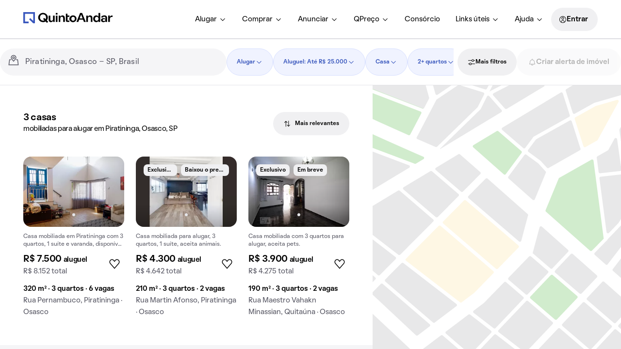

--- FILE ---
content_type: application/x-javascript
request_url: https://static.quintoandar.com.br/find-webapp/_next/static/chunks/23586-6776eb09b33b16f0.js
body_size: 3987
content:
"use strict";(self.webpackChunk_N_E=self.webpackChunk_N_E||[]).push([[23586],{65842:function(e,t,n){n.d(t,{Z:function(){return d}});var r=n(44194),i=n(71499);let o=!0,l=!1,a=new i.V,u={text:!0,search:!0,url:!0,tel:!0,email:!0,password:!0,number:!0,date:!0,month:!0,week:!0,time:!0,datetime:!0,"datetime-local":!0};function s(e){e.metaKey||e.altKey||e.ctrlKey||(o=!0)}function c(){o=!1}function p(){"hidden"===this.visibilityState&&l&&(o=!0)}function d(){let e=r.useCallback(e=>{if(null!=e){var t;(t=e.ownerDocument).addEventListener("keydown",s,!0),t.addEventListener("mousedown",c,!0),t.addEventListener("pointerdown",c,!0),t.addEventListener("touchstart",c,!0),t.addEventListener("visibilitychange",p,!0)}},[]),t=r.useRef(!1);return{isFocusVisibleRef:t,onFocus:function(e){return!!function(e){let{target:t}=e;try{return t.matches(":focus-visible")}catch(e){}return o||function(e){let{type:t,tagName:n}=e;return"INPUT"===n&&!!u[t]&&!e.readOnly||"TEXTAREA"===n&&!e.readOnly||!!e.isContentEditable}(t)}(e)&&(t.current=!0,!0)},onBlur:function(){return!!t.current&&(l=!0,a.start(100,()=>{l=!1}),t.current=!1,!0)},ref:e}}},23586:function(e,t,n){n.d(t,{Z:function(){return U}});var r=n(95051),i=n(48900),o=n(44194),l=n(7829),a=n(6482),u=n(12368),s=n(15799),c=n(81936),p=n(904),d=n(969),h=n(45603),f=n(59234),m=n(22171);function v(e,t){var n=Object.create(null);return e&&o.Children.map(e,function(e){return e}).forEach(function(e){n[e.key]=t&&(0,o.isValidElement)(e)?t(e):e}),n}function b(e,t,n){return null!=n[t]?n[t]:e.props[t]}var g=Object.values||function(e){return Object.keys(e).map(function(t){return e[t]})},y=function(e){function t(t,n){var r,i=(r=e.call(this,t,n)||this).handleExited.bind((0,h.Z)(r));return r.state={contextValue:{isMounting:!0},handleExited:i,firstRender:!0},r}(0,f.Z)(t,e);var n=t.prototype;return n.componentDidMount=function(){this.mounted=!0,this.setState({contextValue:{isMounting:!1}})},n.componentWillUnmount=function(){this.mounted=!1},t.getDerivedStateFromProps=function(e,t){var n,r,i=t.children,l=t.handleExited;return{children:t.firstRender?v(e.children,function(t){return(0,o.cloneElement)(t,{onExited:l.bind(null,t),in:!0,appear:b(t,"appear",e),enter:b(t,"enter",e),exit:b(t,"exit",e)})}):(Object.keys(r=function(e,t){function n(n){return n in t?t[n]:e[n]}e=e||{},t=t||{};var r,i=Object.create(null),o=[];for(var l in e)l in t?o.length&&(i[l]=o,o=[]):o.push(l);var a={};for(var u in t){if(i[u])for(r=0;r<i[u].length;r++){var s=i[u][r];a[i[u][r]]=n(s)}a[u]=n(u)}for(r=0;r<o.length;r++)a[o[r]]=n(o[r]);return a}(i,n=v(e.children))).forEach(function(t){var a=r[t];if((0,o.isValidElement)(a)){var u=t in i,s=t in n,c=i[t],p=(0,o.isValidElement)(c)&&!c.props.in;s&&(!u||p)?r[t]=(0,o.cloneElement)(a,{onExited:l.bind(null,a),in:!0,exit:b(a,"exit",e),enter:b(a,"enter",e)}):s||!u||p?s&&u&&(0,o.isValidElement)(c)&&(r[t]=(0,o.cloneElement)(a,{onExited:l.bind(null,a),in:c.props.in,exit:b(a,"exit",e),enter:b(a,"enter",e)})):r[t]=(0,o.cloneElement)(a,{in:!1})}}),r),firstRender:!1}},n.handleExited=function(e,t){var n=v(this.props.children);e.key in n||(e.props.onExited&&e.props.onExited(t),this.mounted&&this.setState(function(t){var n=(0,r.Z)({},t.children);return delete n[e.key],{children:n}}))},n.render=function(){var e=this.props,t=e.component,n=e.childFactory,r=(0,i.Z)(e,["component","childFactory"]),l=this.state.contextValue,a=g(this.state.children).map(n);return(delete r.appear,delete r.enter,delete r.exit,null===t)?o.createElement(m.Z.Provider,{value:l},a):o.createElement(m.Z.Provider,{value:l},o.createElement(t,r,a))},t}(o.Component);y.propTypes={},y.defaultProps={component:"div",childFactory:function(e){return e}};var Z=n(29163),x=n(71499),E=n(31549),R=n(91980);let M=(0,R.Z)("MuiTouchRipple",["root","ripple","rippleVisible","ripplePulsate","child","childLeaving","childPulsate"]),k=["center","classes","className"],P=e=>e,w,T,C,V,L=(0,Z.F4)(w||(w=P`
  0% {
    transform: scale(0);
    opacity: 0.1;
  }

  100% {
    transform: scale(1);
    opacity: 0.3;
  }
`)),$=(0,Z.F4)(T||(T=P`
  0% {
    opacity: 1;
  }

  100% {
    opacity: 0;
  }
`)),S=(0,Z.F4)(C||(C=P`
  0% {
    transform: scale(1);
  }

  50% {
    transform: scale(0.92);
  }

  100% {
    transform: scale(1);
  }
`)),j=(0,u.ZP)("span",{name:"MuiTouchRipple",slot:"Root"})({overflow:"hidden",pointerEvents:"none",position:"absolute",zIndex:0,top:0,right:0,bottom:0,left:0,borderRadius:"inherit"}),B=(0,u.ZP)(function(e){let{className:t,classes:n,pulsate:r=!1,rippleX:i,rippleY:a,rippleSize:u,in:s,onExited:c,timeout:p}=e,[d,h]=o.useState(!1),f=(0,l.Z)(t,n.ripple,n.rippleVisible,r&&n.ripplePulsate),m=(0,l.Z)(n.child,d&&n.childLeaving,r&&n.childPulsate);return s||d||h(!0),o.useEffect(()=>{if(!s&&null!=c){let e=setTimeout(c,p);return()=>{clearTimeout(e)}}},[c,s,p]),(0,E.jsx)("span",{className:f,style:{width:u,height:u,top:-(u/2)+a,left:-(u/2)+i},children:(0,E.jsx)("span",{className:m})})},{name:"MuiTouchRipple",slot:"Ripple"})(V||(V=P`
  opacity: 0;
  position: absolute;

  &.${0} {
    opacity: 0.3;
    transform: scale(1);
    animation-name: ${0};
    animation-duration: ${0}ms;
    animation-timing-function: ${0};
  }

  &.${0} {
    animation-duration: ${0}ms;
  }

  & .${0} {
    opacity: 1;
    display: block;
    width: 100%;
    height: 100%;
    border-radius: 50%;
    background-color: currentColor;
  }

  & .${0} {
    opacity: 0;
    animation-name: ${0};
    animation-duration: ${0}ms;
    animation-timing-function: ${0};
  }

  & .${0} {
    position: absolute;
    /* @noflip */
    left: 0px;
    top: 0;
    animation-name: ${0};
    animation-duration: 2500ms;
    animation-timing-function: ${0};
    animation-iteration-count: infinite;
    animation-delay: 200ms;
  }
`),M.rippleVisible,L,550,({theme:e})=>e.transitions.easing.easeInOut,M.ripplePulsate,({theme:e})=>e.transitions.duration.shorter,M.child,M.childLeaving,$,550,({theme:e})=>e.transitions.easing.easeInOut,M.childPulsate,S,({theme:e})=>e.transitions.easing.easeInOut),D=o.forwardRef(function(e,t){let n=(0,s.Z)({props:e,name:"MuiTouchRipple"}),{center:a=!1,classes:u={},className:c}=n,p=(0,i.Z)(n,k),[d,h]=o.useState([]),f=o.useRef(0),m=o.useRef(null);o.useEffect(()=>{m.current&&(m.current(),m.current=null)},[d]);let v=o.useRef(!1),b=(0,x.Z)(),g=o.useRef(null),Z=o.useRef(null),R=o.useCallback(e=>{let{pulsate:t,rippleX:n,rippleY:r,rippleSize:i,cb:o}=e;h(e=>[...e,(0,E.jsx)(B,{classes:{ripple:(0,l.Z)(u.ripple,M.ripple),rippleVisible:(0,l.Z)(u.rippleVisible,M.rippleVisible),ripplePulsate:(0,l.Z)(u.ripplePulsate,M.ripplePulsate),child:(0,l.Z)(u.child,M.child),childLeaving:(0,l.Z)(u.childLeaving,M.childLeaving),childPulsate:(0,l.Z)(u.childPulsate,M.childPulsate)},timeout:550,pulsate:t,rippleX:n,rippleY:r,rippleSize:i},f.current)]),f.current+=1,m.current=o},[u]),P=o.useCallback((e={},t={},n=()=>{})=>{let r,i,o;let{pulsate:l=!1,center:u=a||t.pulsate,fakeElement:s=!1}=t;if((null==e?void 0:e.type)==="mousedown"&&v.current){v.current=!1;return}(null==e?void 0:e.type)==="touchstart"&&(v.current=!0);let c=s?null:Z.current,p=c?c.getBoundingClientRect():{width:0,height:0,left:0,top:0};if(!u&&void 0!==e&&(0!==e.clientX||0!==e.clientY)&&(e.clientX||e.touches)){let{clientX:t,clientY:n}=e.touches&&e.touches.length>0?e.touches[0]:e;r=Math.round(t-p.left),i=Math.round(n-p.top)}else r=Math.round(p.width/2),i=Math.round(p.height/2);u?(o=Math.sqrt((2*p.width**2+p.height**2)/3))%2==0&&(o+=1):o=Math.sqrt((2*Math.max(Math.abs((c?c.clientWidth:0)-r),r)+2)**2+(2*Math.max(Math.abs((c?c.clientHeight:0)-i),i)+2)**2),null!=e&&e.touches?null===g.current&&(g.current=()=>{R({pulsate:l,rippleX:r,rippleY:i,rippleSize:o,cb:n})},b.start(80,()=>{g.current&&(g.current(),g.current=null)})):R({pulsate:l,rippleX:r,rippleY:i,rippleSize:o,cb:n})},[a,R,b]),w=o.useCallback(()=>{P({},{pulsate:!0})},[P]),T=o.useCallback((e,t)=>{if(b.clear(),(null==e?void 0:e.type)==="touchend"&&g.current){g.current(),g.current=null,b.start(0,()=>{T(e,t)});return}g.current=null,h(e=>e.length>0?e.slice(1):e),m.current=t},[b]);return o.useImperativeHandle(t,()=>({pulsate:w,start:P,stop:T}),[w,P,T]),(0,E.jsx)(j,(0,r.Z)({className:(0,l.Z)(M.root,u.root,c),ref:Z},p,{children:(0,E.jsx)(y,{component:null,exit:!0,children:d})}))});var F=n(57568);function N(e){return(0,F.ZP)("MuiButtonBase",e)}let I=(0,R.Z)("MuiButtonBase",["root","disabled","focusVisible"]),O=["action","centerRipple","children","className","component","disabled","disableRipple","disableTouchRipple","focusRipple","focusVisibleClassName","LinkComponent","onBlur","onClick","onContextMenu","onDragLeave","onFocus","onFocusVisible","onKeyDown","onKeyUp","onMouseDown","onMouseLeave","onMouseUp","onTouchEnd","onTouchMove","onTouchStart","tabIndex","TouchRippleProps","touchRippleRef","type"],A=e=>{let{disabled:t,focusVisible:n,focusVisibleClassName:r,classes:i}=e,o=(0,a.Z)({root:["root",t&&"disabled",n&&"focusVisible"]},N,i);return n&&r&&(o.root+=` ${r}`),o},K=(0,u.ZP)("button",{name:"MuiButtonBase",slot:"Root",overridesResolver:(e,t)=>t.root})({display:"inline-flex",alignItems:"center",justifyContent:"center",position:"relative",boxSizing:"border-box",WebkitTapHighlightColor:"transparent",backgroundColor:"transparent",outline:0,border:0,margin:0,borderRadius:0,padding:0,cursor:"pointer",userSelect:"none",verticalAlign:"middle",MozAppearance:"none",WebkitAppearance:"none",textDecoration:"none",color:"inherit","&::-moz-focus-inner":{borderStyle:"none"},[`&.${I.disabled}`]:{pointerEvents:"none",cursor:"default"},"@media print":{colorAdjust:"exact"}});var U=o.forwardRef(function(e,t){let n=(0,s.Z)({props:e,name:"MuiButtonBase"}),{action:a,centerRipple:u=!1,children:h,className:f,component:m="button",disabled:v=!1,disableRipple:b=!1,disableTouchRipple:g=!1,focusRipple:y=!1,LinkComponent:Z="a",onBlur:x,onClick:R,onContextMenu:M,onDragLeave:k,onFocus:P,onFocusVisible:w,onKeyDown:T,onKeyUp:C,onMouseDown:V,onMouseLeave:L,onMouseUp:$,onTouchEnd:S,onTouchMove:j,onTouchStart:B,tabIndex:F=0,TouchRippleProps:N,touchRippleRef:I,type:U}=n,z=(0,i.Z)(n,O),H=o.useRef(null),W=o.useRef(null),X=(0,c.Z)(W,I),{isFocusVisibleRef:_,onFocus:q,onBlur:Y,ref:G}=(0,d.Z)(),[J,Q]=o.useState(!1);v&&J&&Q(!1),o.useImperativeHandle(a,()=>({focusVisible:()=>{Q(!0),H.current.focus()}}),[]);let[ee,et]=o.useState(!1);o.useEffect(()=>{et(!0)},[]);let en=ee&&!b&&!v;function er(e,t,n=g){return(0,p.Z)(r=>(t&&t(r),!n&&W.current&&W.current[e](r),!0))}o.useEffect(()=>{J&&y&&!b&&ee&&W.current.pulsate()},[b,y,J,ee]);let ei=er("start",V),eo=er("stop",M),el=er("stop",k),ea=er("stop",$),eu=er("stop",e=>{J&&e.preventDefault(),L&&L(e)}),es=er("start",B),ec=er("stop",S),ep=er("stop",j),ed=er("stop",e=>{Y(e),!1===_.current&&Q(!1),x&&x(e)},!1),eh=(0,p.Z)(e=>{H.current||(H.current=e.currentTarget),q(e),!0===_.current&&(Q(!0),w&&w(e)),P&&P(e)}),ef=()=>{let e=H.current;return m&&"button"!==m&&!("A"===e.tagName&&e.href)},em=o.useRef(!1),ev=(0,p.Z)(e=>{y&&!em.current&&J&&W.current&&" "===e.key&&(em.current=!0,W.current.stop(e,()=>{W.current.start(e)})),e.target===e.currentTarget&&ef()&&" "===e.key&&e.preventDefault(),T&&T(e),e.target===e.currentTarget&&ef()&&"Enter"===e.key&&!v&&(e.preventDefault(),R&&R(e))}),eb=(0,p.Z)(e=>{y&&" "===e.key&&W.current&&J&&!e.defaultPrevented&&(em.current=!1,W.current.stop(e,()=>{W.current.pulsate(e)})),C&&C(e),R&&e.target===e.currentTarget&&ef()&&" "===e.key&&!e.defaultPrevented&&R(e)}),eg=m;"button"===eg&&(z.href||z.to)&&(eg=Z);let ey={};"button"===eg?(ey.type=void 0===U?"button":U,ey.disabled=v):(z.href||z.to||(ey.role="button"),v&&(ey["aria-disabled"]=v));let eZ=(0,c.Z)(t,G,H),ex=(0,r.Z)({},n,{centerRipple:u,component:m,disabled:v,disableRipple:b,disableTouchRipple:g,focusRipple:y,tabIndex:F,focusVisible:J}),eE=A(ex);return(0,E.jsxs)(K,(0,r.Z)({as:eg,className:(0,l.Z)(eE.root,f),ownerState:ex,onBlur:ed,onClick:R,onContextMenu:eo,onFocus:eh,onKeyDown:ev,onKeyUp:eb,onMouseDown:ei,onMouseLeave:eu,onMouseUp:ea,onDragLeave:el,onTouchEnd:ec,onTouchMove:ep,onTouchStart:es,ref:eZ,tabIndex:v?-1:F,type:U},ey,z,{children:[h,en?(0,E.jsx)(D,(0,r.Z)({ref:X,center:u},N)):null]}))})},904:function(e,t,n){var r=n(27820);t.Z=r.Z},969:function(e,t,n){var r=n(65842);t.Z=r.Z}}]);

--- FILE ---
content_type: application/x-javascript
request_url: https://static.quintoandar.com.br/find-webapp/_next/static/chunks/SearchToolbar.a7e8d57b8240eab4.js
body_size: 5430
content:
(self.webpackChunk_N_E=self.webpackChunk_N_E||[]).push([[1989],{943:function(e,t,a){"use strict";a.d(t,{L:function(){return m},Z:function(){return b}});var r=a(90106),n=a(99787),o=a(58969),s=a(44194),i=a(27489),l=a(14389),u=a(77633),p=a(85951),c=a(15560),d=a(88631),v=a(28114),f=a(9241),y=a(31549);function h(e,t){var a=Object.keys(e);if(Object.getOwnPropertySymbols){var r=Object.getOwnPropertySymbols(e);t&&(r=r.filter(function(t){return Object.getOwnPropertyDescriptor(e,t).enumerable})),a.push.apply(a,r)}return a}let g=(0,s.forwardRef)(({sortMode:e,setSortMode:t,onClose:a,businessContext:n,intl:o},s)=>{let i=e=>()=>{t(e,(0,v.rZ)(o.locale))},g=n.toUpperCase()===p.$9.RENT?l.yj:l.yv,m=Object.keys(g);return(0,y.jsx)("div",{ref:s,children:m.map(t=>(0,r.Z)(d.Z,{onClick:()=>{a(),(0,c.j)(i(t))},selected:e===t,"data-testid":l.gY},t,(0,y.jsx)(f.Z,function(e){for(var t=1;t<arguments.length;t++){var a=null!=arguments[t]?arguments[t]:{};t%2?h(Object(a),!0).forEach(function(t){(0,u.Z)(e,t,a[t])}):Object.getOwnPropertyDescriptors?Object.defineProperties(e,Object.getOwnPropertyDescriptors(a)):h(Object(a)).forEach(function(t){Object.defineProperty(e,t,Object.getOwnPropertyDescriptor(a,t))})}return e}({},g[t]))))})}),m=({sortMode:e,setSortMode:t,triggerComponent:a,businessContext:u,placement:p="bottom-end"})=>{let{0:c,1:d}=(0,s.useState)(!1),v=(0,i.Z)(),f=()=>d(!1),{ref:h}=(0,n.o8)({onClose:f,outSideId:l.Qe,open:c});return(0,n.L9)(h),(0,n.kO)({onClose:f,open:c}),(0,n.Td)(l.Qe,c),(0,r.Z)(o.Z,{placement:p,openWithClick:!0,triggerComponent:(0,s.cloneElement)(a,{onClick:()=>{(0,s.startTransition)(()=>{d(!c)})},id:l.Qe}),isOpen:c,disablePortal:!1},void 0,(0,y.jsx)(g,{sortMode:e,setSortMode:t,onClose:f,businessContext:u,ref:h,intl:v}))};var b=m},14389:function(e,t,a){"use strict";a.d(t,{ki:function(){return l},Qe:function(){return p},gY:function(){return u},ZM:function(){return i},yj:function(){return o},yv:function(){return s}});var r=a(54046),n=(0,a(16099).defineMessages)({nearestOnes:{id:"find.app.components.ContextualSearch.Sort.nearestOnes",defaultMessage:[{type:0,value:"Mais pr\xf3ximos"}]},mostRelevant:{id:"find.app.components.ContextualSearch.Sort.mostRelevant",defaultMessage:[{type:0,value:"Mais relevantes"}]},mostRecent:{id:"find.app.components.ContextualSearch.Sort.mostRecent",defaultMessage:[{type:0,value:"Mais recentes"}]},lowestTotalCost:{id:"find.app.components.ContextualSearch.Sort.lowestTotalCost",defaultMessage:[{type:0,value:"Menor custo total"}]},highestTotalCost:{id:"find.app.components.ContextualSearch.Sort.higherTotalCost",defaultMessage:[{type:0,value:"Maior custo total"}]},lowestValue:{id:"find.app.components.ContextualSearch.Sort.lowestValue",defaultMessage:[{type:0,value:"Menor valor"}]},highestValue:{id:"find.app.components.ContextualSearch.Sort.highestValue",defaultMessage:[{type:0,value:"Maior valor"}]},highestReturnRent:{id:"find.app.components.ContextualSearch.Sort.highestReturnRent",defaultMessage:[{type:0,value:"Maior retorno com aluguel"}]},highestYieldShort:{id:"find.app.components.ContextualSearch.Sort.highestYieldShort",defaultMessage:[{type:0,value:"Maior retorno"}]}});let o={[r.Tp.distance]:n.nearestOnes,[r.Tp.relevance]:n.mostRelevant,[r.Tp.mostRecent]:n.mostRecent,[r.Tp.lowestCost]:n.lowestTotalCost,[r.Tp.highestCost]:n.highestTotalCost},s={[r.Tp.distance]:n.nearestOnes,[r.Tp.relevance]:n.mostRelevant,[r.Tp.mostRecent]:n.mostRecent,[r.Tp.lowestValue]:n.lowestValue,[r.Tp.highestValue]:n.highestValue,[r.Tp.highestReturnRent]:n.highestReturnRent},i={[r.Tp.distance]:n.nearestOnes,[r.Tp.relevance]:n.mostRelevant,[r.Tp.mostRecent]:n.mostRecent,[r.Tp.lowestValue]:n.lowestValue,[r.Tp.highestValue]:n.highestValue,[r.Tp.lowestCost]:n.lowestTotalCost,[r.Tp.highestCost]:n.highestTotalCost,[r.Tp.highestReturnRent]:n.highestYieldShort},l="SORT_BUTTON",u="SORT_DROPDOWN_ITEM",p="SORT_BUTTON_TRIGGER_COMPONENT"},54586:function(e,t,a){"use strict";a.d(t,{Z:function(){return H}});var r=a(25643),n=a(90432),o=a(76762),s=a(797),i=a(90122),l=a(9929),u=a(12778),p=a(90106),c=a(44194),d=a(27489),v=a(52783),f=a(10170),y=a(77633),h=a(7058),g=a.n(h),m=a(31549);function b(e,t){var a=Object.keys(e);if(Object.getOwnPropertySymbols){var r=Object.getOwnPropertySymbols(e);t&&(r=r.filter(function(t){return Object.getOwnPropertyDescriptor(e,t).enumerable})),a.push.apply(a,r)}return a}let S=e=>(0,m.jsx)("div",function(e){for(var t=1;t<arguments.length;t++){var a=null!=arguments[t]?arguments[t]:{};t%2?b(Object(a),!0).forEach(function(t){(0,y.Z)(e,t,a[t])}):Object.getOwnPropertyDescriptors?Object.defineProperties(e,Object.getOwnPropertyDescriptors(a)):b(Object(a)).forEach(function(t){Object.defineProperty(e,t,Object.getOwnPropertyDescriptor(a,t))})}return e}({className:g().boxLineClamped},e));var O=a(38378),M=a(81667),T=a(7829),Z=a(9241),j=a(10838),C=a(2629),x=a(82793),w=a.n(x);function E(e,t){var a=Object.keys(e);if(Object.getOwnPropertySymbols){var r=Object.getOwnPropertySymbols(e);t&&(r=r.filter(function(t){return Object.getOwnPropertyDescriptor(e,t).enumerable})),a.push.apply(a,r)}return a}function L(e){for(var t=1;t<arguments.length;t++){var a=null!=arguments[t]?arguments[t]:{};t%2?E(Object(a),!0).forEach(function(t){(0,y.Z)(e,t,a[t])}):Object.getOwnPropertyDescriptors?Object.defineProperties(e,Object.getOwnPropertyDescriptors(a)):E(Object(a)).forEach(function(t){Object.defineProperty(e,t,Object.getOwnPropertyDescriptor(a,t))})}return e}let R=(e,t,a,r)=>{let n=f.Z.property,o=t!==C.jT?C.hG[t]:n;return e.formatMessage(o,{plural:1!==a,businessContext:r?.toLowerCase()})};function P({businessContext:e,houseTypeFilter:t,intl:a,place:n,pointOfInterestInfo:o,isSearchByStreet:s,prioritizedFilter:i,supplyTotal:l,geoJson:u,level:c,isPreciseSearch:d,city:v}){let y=(0,r.v9)(M.wb),h=(0,r.v9)(M.FG),g=(0,r.v9)(M.F7),b=function({poiName:e,poiType:t,isSearchByStreet:a,isPreciseSearch:r}){return e&&t!==j.$C?f.Z.nearLabel:a?r?f.Z.inStreetLabel:f.Z.inAddressAndSurroundingsLabel:f.Z.inAddressLabel}({poiName:o.name,poiType:o.type,isSearchByStreet:s,isPreciseSearch:d}),S=a.formatMessage(b,{place:n}),x=R(a,t,l,e),E=i?` ${a.formatMessage(i.messageDescriptor,{plural:1!==l,value:i.value,gender:(0,C.HN)(t)})}`:"",P=l>0,_=u&&f.Z.customArea||f.Z.title,H=d?f.Z.preciseSearchHouseType:f.Z.houseType,k=(0,m.jsx)(Z.Z,L(L({},_),{},{values:{label:S,businessContext:e,houseType:x,supplyTotal:l,filters:E,street:y,neighborhood:h,city:v,state:g}}));return(0,p.Z)("div",{className:w().wrapper},void 0,P&&(0,p.Z)(O.default,{level:c,as:"p",inline:!0},void 0,(0,m.jsx)(Z.Z,L(L({},f.Z.supplyTotal),{},{values:{supplyTotal:l}}))),(0,p.Z)(O.default,{level:c,as:"h1",inline:!0},void 0,(0,p.Z)("span",{className:(0,T.Z)(P&&w().typographyWithSupply),"data-testid":"houseType"},void 0,(0,m.jsx)(Z.Z,L(L({},H),{},{values:{houseType:x,supplyTotal:l}}))),(0,p.Z)(O.default,{component:"span",level:"body"},void 0,k)))}let _=(0,n.zB)({address:(0,u.z8)({withStreet:!0,withState:!0}),city:u.t3,isSearchByStreet:(0,u.vt)(),houseTypeFilter:(0,i.N9)(),pointOfInterestInfo:(0,u.QJ)(),businessContext:(0,o.z)(),supplyTotal:(0,l.Fr)(),classifiedsTotal:s.SM,prioritizedFilter:i.GO,geoJson:u.RR,isPreciseSearch:u.Tf});var H=(0,r.$j)(_)(({businessContext:e,pointOfInterestInfo:t,prioritizedFilter:a,supplyTotal:r,classifiedsTotal:n,address:o,city:s,isSearchByStreet:i,houseTypeFilter:l,level:u,geoJson:y,isPreciseSearch:h})=>{let g=(0,d.Z)(),m=(0,c.useMemo)(()=>{let{type:e,name:a}=t;if(!e||!a)return o;let r=a,n=v.I[e];return n&&(r=g.formatMessage(n,{name:a})),g.formatMessage(f.Z.poiTitle,{city:s,poi:r})},[t,s,o]);return(0,p.Z)(S,{"data-testid":"CONTEXTUAL_SEARCH_TITLE"},void 0,(0,p.Z)(P,{pointOfInterestInfo:t,businessContext:e,place:m,isSearchByStreet:i,houseTypeFilter:l,intl:g,supplyTotal:r+n,prioritizedFilter:a,geoJson:y,level:u,isPreciseSearch:h,city:s}))})},10170:function(e,t,a){"use strict";var r=a(16099);t.Z=(0,r.defineMessages)({customArea:{id:"find.app.containers.Search.ContextualTitle.customArea",defaultMessage:[{type:1,value:"filters"},{type:0,value:" "},{type:5,value:"businessContext",options:{SALE:{value:[{type:0,value:"\xe0 venda"}]},other:{value:[{type:0,value:"para alugar"}]}}},{type:0,value:" na \xe1rea desenhada no mapa"}]},title:{id:"find.app.containers.Search.ContextualTitle.title",defaultMessage:[{type:1,value:"filters"},{type:0,value:" "},{type:5,value:"businessContext",options:{SALE:{value:[{type:0,value:"\xe0 venda"}]},other:{value:[{type:0,value:"para alugar"}]}}},{type:0,value:" "},{type:1,value:"label"}]},houseType:{id:"find.app.containers.Search.ContextualTitle.houseType",defaultMessage:[{type:5,value:"houseType",options:{Imóveis:{value:[{type:6,value:"supplyTotal",options:{"=1":{value:[{type:0,value:"Im\xf3vel"}]},other:{value:[{type:0,value:"Im\xf3veis"}]}},offset:0,pluralType:"cardinal"}]},other:{value:[{type:1,value:"houseType"}]}}}]},preciseSearchHouseType:{id:"find.app.containers.Search.ContextualTitle.preciseSearchHouseType",defaultMessage:[{type:5,value:"houseType",options:{Imóveis:{value:[{type:6,value:"supplyTotal",options:{"=1":{value:[{type:0,value:"Im\xf3vel"}]},other:{value:[{type:0,value:"Im\xf3veis"}]}},offset:0,pluralType:"cardinal"}]},other:{value:[{type:1,value:"houseType"}]}}}]},supplyTotal:{id:"find.app.containers.Search.ContextualTitle.supplyTotal",defaultMessage:[{type:6,value:"supplyTotal",options:{"=0":{value:[]},other:{value:[{type:2,value:"supplyTotal",style:"integer"},{type:0,value:" "}]}},offset:0,pluralType:"cardinal"}]},nearLabel:{id:"find.app.containers.Search.ContextualTitle.nearLabel",defaultMessage:[{type:0,value:"perto de "},{type:1,value:"place"}]},inAddressLabel:{id:"find.app.containers.Search.ContextualTitle.inAddressLabel",defaultMessage:[{type:0,value:"em "},{type:1,value:"place"}]},inStreetLabel:{id:"find.app.containers.Search.ContextualTitle.inStreetLabel",defaultMessage:[{type:0,value:"na "},{type:1,value:"place"}]},inAddressAndSurroundingsLabel:{id:"find.app.containers.Search.ContextualTitle.inAddressAndSurroundingsLabel",defaultMessage:[{type:0,value:"na "},{type:1,value:"place"},{type:0,value:" e arredores"}]},poiTitle:{id:"find.app.containers.Search.ContextualTitle.poiTitle",defaultMessage:[{type:1,value:"poi"},{type:0,value:", "},{type:1,value:"city"}]},addressTitle:{id:"find.app.containers.Search.ContextualTitle.addressTitle",defaultMessage:[{type:1,value:"address"}]},total:{id:"find.app.containers.Search.ContextualSearch.total",defaultMessage:[{type:1,value:"total"},{type:0,value:" im\xf3veis encontrados"}]},sort:{id:"find.app.containers.Search.ContextualSearch.sort",defaultMessage:[{type:0,value:"Ordenar por"}]},property:{id:"find.app.containers.Search.ContextualSearch.property",defaultMessage:[{type:5,value:"plural",options:{true:{value:[{type:0,value:"Im\xf3veis"}]},false:{value:[{type:0,value:"Im\xf3vel"}]},other:{value:[{type:0,value:"Im\xf3veis"}]}}}]},buildingVenture:{id:"find.app.containers.Search.ContextualSearch.buildingVenture",defaultMessage:[{type:5,value:"plural",options:{true:{value:[{type:0,value:"Empreendimentos"}]},false:{value:[{type:0,value:"Empreendimento"}]},other:{value:[{type:0,value:"Empreendimentos"}]}}}]}})},97188:function(e,t,a){"use strict";a.d(t,{Z:function(){return T}});var r=a(90106),n=a(77633),o=a(90775),s=a(86525),i=a(60789),l=a(38378),u=a(13155),p=a.n(u);a(44194);var c=a(9241);let d=Object.freeze({SEARCH_BY_STREET:"search_by_street",SEARCH_BY_NEIGHBORHOOD:"search_by_neighborhood"});var v=(0,a(16099).defineMessages)({preciseSearchTitle:{id:"agents.src.components.PreciseSearchToggle.preciseSearchTitle",defaultMessage:[{type:0,value:"Mostrar somente "},{type:5,value:"isStreet",options:{true:{value:[{type:0,value:"a rua"}]},other:{value:[{type:0,value:"o bairro"}]}}}]},preciseSearchDescription:{id:"agents.src.components.PreciseSearchToggle.preciseSearchDescription",defaultMessage:[{type:0,value:"Apenas "},{type:5,value:"isStreet",options:{true:{value:[{type:0,value:"a rua"}]},other:{value:[{type:0,value:"o bairro"}]}}},{type:0,value:" que voc\xea pesquisou ser\xe1 "},{type:5,value:"isStreet",options:{true:{value:[{type:0,value:"exibida"}]},other:{value:[{type:0,value:"exibido"}]}}},{type:0,value:" nos resultados"}]}}),f=a(31549);function y(e,t){var a=Object.keys(e);if(Object.getOwnPropertySymbols){var r=Object.getOwnPropertySymbols(e);t&&(r=r.filter(function(t){return Object.getOwnPropertyDescriptor(e,t).enumerable})),a.push.apply(a,r)}return a}function h(e){for(var t=1;t<arguments.length;t++){var a=null!=arguments[t]?arguments[t]:{};t%2?y(Object(a),!0).forEach(function(t){(0,n.Z)(e,t,a[t])}):Object.getOwnPropertyDescriptors?Object.defineProperties(e,Object.getOwnPropertyDescriptors(a)):y(Object(a)).forEach(function(t){Object.defineProperty(e,t,Object.getOwnPropertyDescriptor(a,t))})}return e}var g=a(25643),m=a(2031),b=a(90432),S=a(96843),O=a(90122);let M=(0,b.zB)({isPreciseSearchEnabled:O.Tf});var T=(0,m.qC)((0,g.$j)(M,e=>({changePreciseSearchToggle:t=>e((0,S.Sz)(t)),applyPreciseSearch:()=>e((0,S.mb)()),trackPreciseSearchToggleClicked:(t,a)=>e((0,S.iX)(t,a))})))(({isPreciseSearchEnabled:e,changePreciseSearchToggle:t,applyPreciseSearch:a,isStreet:n,trackPreciseSearchToggleClicked:u})=>{let y=n?d.SEARCH_BY_STREET:d.SEARCH_BY_NEIGHBORHOOD;return(0,r.Z)(o.default,{sx:{border:`1px solid ${p().alias.color.border.default}`,backgroundColor:p().alias.color.surface.default},px:p().alias.spacing.small,py:p().alias.spacing.xsmall},void 0,(0,r.Z)(o.default,{width:"100%",pr:p().alias.spacing.xsmall},void 0,(0,r.Z)(s.Z,{container:!0},void 0,(0,r.Z)(s.Z,{item:!0,xs:9,md:10,lg:11},void 0,(0,r.Z)(l.default,{level:"body"},void 0,(0,f.jsx)(c.Z,h(h({},v.preciseSearchTitle),{},{values:{isStreet:n}}))),(0,r.Z)(l.default,{level:"caption",kind:"disabled"},void 0,(0,f.jsx)(c.Z,h(h({},v.preciseSearchDescription),{},{values:{isStreet:n}})))),(0,r.Z)(s.Z,{item:!0,xs:3,md:2,lg:1},void 0,(0,r.Z)(o.default,{pt:p().alias.spacing.hxxsmall},void 0,(0,r.Z)(i.Z,{name:"switch",onChange:()=>{u(!e,y),t(!e),a()},checked:e,label:" "}))))))})},58549:function(e,t,a){"use strict";a.r(t),a.d(t,{Toolbar:function(){return B},default:function(){return Y}});var r,n=a(90106),o=a(6037),s=a(84585),i=a(81667),l=a(25643),u=a(54586),p=a(97188),c=a(77633),d=a(6153),v=a(2853),f=a(88353),y=a(57310),h=a(41334),g=a(59942),m=a(62758),b=a(44194),S=a(27489),O=a(9241),M=a(90432),T=a(54046),Z=a(76762),j=a(96574),C=a(14389),x=a(943).Z,w=a(9929),E=a(13232),L=(0,a(16099).defineMessages)({filter:{id:"find.app.components.SideMenuHouseList.filter",defaultMessage:[{type:0,value:"Filtrar"}]},nearestOnes:{id:"find.app.components.SideMenuHouseList.nearestOnes",defaultMessage:[{type:0,value:"Mais pr\xf3ximos"}]},mostRelevant:{id:"find.app.components.SideMenuHouseList.mostRelevant",defaultMessage:[{type:0,value:"Mais relevantes"}]},lowestTotalCost:{id:"find.app.components.SideMenuHouseList.lowestTotalCost",defaultMessage:[{type:0,value:"Menor custo total"}]},highestTotalCost:{id:"find.app.components.SideMenuHouseList.higherTotalCost",defaultMessage:[{type:0,value:"Maior custo total"}]},lowestValue:{id:"find.app.components.SideMenuHouseList.lowestValue",defaultMessage:[{type:0,value:"Menor valor"}]},highestValue:{id:"find.app.components.SideMenuHouseList.highestValue",defaultMessage:[{type:0,value:"Maior valor"}]},mostRecent:{id:"find.app.components.SideMenuHouseList.mostRecent",defaultMessage:[{type:0,value:"Mais recentes"}]},highestReturnRent:{id:"find.app.components.SideMenuHouseList.highestReturnRent",defaultMessage:[{type:0,value:"Maior retorno com aluguel"}]},highestYieldShort:{id:"find.app.components.SideMenuHouseList.highestYieldShort",defaultMessage:[{type:0,value:"Maior retorno"}]},clearFilters:{id:"find.app.components.SideMenuHouseList.clearFilters",defaultMessage:[{type:0,value:"Limpar filtros"}]},noResults:{id:"find.app.components.SideMenuHouseList.noResults",defaultMessage:[{type:0,value:"Nenhum resultado encontrado"}]},seeSimilarHouses:{id:"find.app.components.SideMenuHouseList.seeSimilarHouses",defaultMessage:[{type:0,value:"Veja abaixo os im\xf3veis mais parecidos"}]},tryChangingFilters:{id:"find.app.components.SideMenuHouseList.tryChangingFilters",defaultMessage:[{type:0,value:"Altere os filtros ou endere\xe7o para realizar uma nova busca."}]},housesToRentOrSale:{id:"find.app.components.SideMenuHouseList.housesToRentOrSale",defaultMessage:[{type:1,value:"houseType"},{type:0,value:" "},{type:5,value:"businessContext",options:{SALE:{value:[{type:0,value:"\xe0 venda"}]},other:{value:[{type:0,value:"para alugar"}]}}},{type:0,value:" em "},{type:1,value:"place"}]},housesInPlace:{id:"find.app.components.SideMenuHouseList.housesInPlace",defaultMessage:[{type:1,value:"houseType"},{type:0,value:" "},{type:1,value:"place"}]},housesWithFilter:{id:"find.app.components.SideMenuHouseList.housesWithFilter",defaultMessage:[{type:1,value:"houseType"},{type:0,value:" "},{type:1,value:"filter"}]},youAreSearching:{id:"find.app.components.SideMenuHouseList.youAreSearching",defaultMessage:[{type:0,value:"Que tal refinar sua busca de "},{type:1,value:"place"},{type:0,value:"? Encontre outros "},{type:1,value:"searchName"},{type:0,value:" e alugue online sem precisar de fiador."}]},youAreSearchingSale:{id:"find.app.components.SideMenuHouseList.youAreSearchingSale",defaultMessage:[{type:0,value:"Que tal refinar sua busca de "},{type:1,value:"place"},{type:0,value:"?"}]},keepSearchingWithFilters:{id:"find.app.components.SideMenuHouseList.keepSearchingWithFilters",defaultMessage:[{type:0,value:"Explore im\xf3veis com outras caracter\xedsticas em "},{type:1,value:"region"}]},keepSearchingRelated:{id:"find.app.components.SideMenuHouseList.keepSearchingRelated",defaultMessage:[{type:0,value:"Explore im\xf3veis relacionados \xe0 sua busca em "},{type:1,value:"region"}]},orderLabel:{id:"find.app.components.SideMenuHouseList.orderLabel",defaultMessage:[{type:0,value:"Ordenar im\xf3veis por"}]},orderBy:{id:"find.app.components.SideMenuHouseList.orderBy",defaultMessage:[{type:0,value:"Ordenar por"}]},closeFilterMenu:{id:"find.app.components.SideMenuHouseList.closeFilterMenu",defaultMessage:[{type:0,value:"Fechar"}]},moreFilters:{id:"find.app.components.SideMenuHouseList.moreFilters",defaultMessage:[{type:0,value:"Mais filtros"}]},price:{id:"find.app.components.SideMenuHouseList.price",defaultMessage:[{type:0,value:"Valor"}]},bedrooms:{id:"find.app.components.SideMenuHouseList.bedrooms",defaultMessage:[{type:0,value:"Dormit\xf3rios"}]},tooltip:{id:"find.app.components.SideMenuHouseList.tooltip",defaultMessage:[{type:0,value:"Agora voc\xea est\xe1 vendo os im\xf3veis ordenados pela estimativa financeira do retorno com aluguel!"}]}}),R=a(31549);function P(e,t){var a=Object.keys(e);if(Object.getOwnPropertySymbols){var r=Object.getOwnPropertySymbols(e);t&&(r=r.filter(function(t){return Object.getOwnPropertyDescriptor(e,t).enumerable})),a.push.apply(a,r)}return a}function _(e){for(var t=1;t<arguments.length;t++){var a=null!=arguments[t]?arguments[t]:{};t%2?P(Object(a),!0).forEach(function(t){(0,c.Z)(e,t,a[t])}):Object.getOwnPropertyDescriptors?Object.defineProperties(e,Object.getOwnPropertyDescriptors(a)):P(Object(a)).forEach(function(t){Object.defineProperty(e,t,Object.getOwnPropertyDescriptor(a,t))})}return e}let H=(0,M.zB)({sortMode:w.mB,businessContext:(0,Z.z)(),hasInvestorsTooltip:(0,E.D9)(),isInvestorsModeEnabled:(0,E.QW)()});var k=(0,l.$j)(H,e=>({setSortMode:(t,a)=>e((0,j.XY)(t,a)),hideInvestorsTooltip:()=>e((0,j.H_)())}))(({sortMode:e,setSortMode:t,businessContext:a,hasInvestorsTooltip:r,hideInvestorsTooltip:o,isInvestorsModeEnabled:s})=>{let i=(0,S.Z)(),{isMobile:l,isDesktop:u}=(0,d.F)(),p=(0,b.useCallback)(()=>e===T.Tp.highestReturnRent&&r,[e,r]),c=(0,b.useCallback)(e=>{!e&&r&&o()},[r,o]),M=()=>(0,n.Z)(x,{sortMode:e,setSortMode:t,businessContext:a,triggerComponent:(0,n.Z)(v.default,{icon:g.Z,variant:"quiet","data-testid":C.ki},void 0,(0,R.jsx)(O.Z,_({},C.ZM[e]||L.orderBy)))}),Z=()=>(0,n.Z)(x,{sortMode:e,setSortMode:t,businessContext:a,placement:u?"bottom-end":"bottom-start",triggerComponent:(0,n.Z)("div",{},void 0,(0,n.Z)(y.Z,{activeChip:null},void 0,(0,n.Z)(f.Z,{id:C.ki,label:i.formatMessage(C.ZM[e]||L.orderBy),icon:m.Z})))});return s?(0,n.Z)(h.Z,{title:(0,R.jsx)(O.Z,_({},L.tooltip)),placement:"top-end",showCloseButton:!0,arrow:!0,interactive:!0,highlightBackground:!0,open:p(),bubbleTimer:8e3,onClose:c},void 0,l?(0,n.Z)("div",{},void 0,(0,n.Z)(M,{})):(0,n.Z)(Z,{})):l?(0,n.Z)(M,{}):(0,n.Z)(Z,{})}),D=a(97579),A=a.n(D);function I(e,t){var a=Object.keys(e);if(Object.getOwnPropertySymbols){var r=Object.getOwnPropertySymbols(e);t&&(r=r.filter(function(t){return Object.getOwnPropertyDescriptor(e,t).enumerable})),a.push.apply(a,r)}return a}let F=e=>(0,R.jsx)("div",function(e){for(var t=1;t<arguments.length;t++){var a=null!=arguments[t]?arguments[t]:{};t%2?I(Object(a),!0).forEach(function(t){(0,c.Z)(e,t,a[t])}):Object.getOwnPropertyDescriptors?Object.defineProperties(e,Object.getOwnPropertyDescriptors(a)):I(Object(a)).forEach(function(t){Object.defineProperty(e,t,Object.getOwnPropertyDescriptor(a,t))})}return e}({className:A().wrapperTitleSort},e));var N=a(203),V=a.n(N);let B=()=>{let{businessContext:e}=(0,o.n)(),t=(0,l.v9)(i.FG),a=(0,l.v9)(i.wb),c=(0,s.Z)(e);return(0,n.Z)("div",{className:V().wrapper},void 0,(0,n.Z)("div",{className:V().title},void 0,c&&(a||t)&&(0,n.Z)("div",{className:V().toggle},void 0,(0,n.Z)(p.Z,{isStreet:!!a})),r||(r=(0,n.Z)(F,{},void 0,(0,n.Z)(u.Z,{level:"title"}),(0,n.Z)(k,{})))))};var Y=B},25912:function(e,t,a){"use strict";var r=a(95051),n=a(48900),o=a(44194),s=a(23782),i=a(93358),l=a(97001),u=a(81936),p=a(31549);let c=["addEndListener","appear","children","easing","in","onEnter","onEntered","onEntering","onExit","onExited","onExiting","style","timeout","TransitionComponent"],d={entering:{opacity:1},entered:{opacity:1}},v=o.forwardRef(function(e,t){let a=(0,i.Z)(),v={enter:a.transitions.duration.enteringScreen,exit:a.transitions.duration.leavingScreen},{addEndListener:f,appear:y=!0,children:h,easing:g,in:m,onEnter:b,onEntered:S,onEntering:O,onExit:M,onExited:T,onExiting:Z,style:j,timeout:C=v,TransitionComponent:x=s.ZP}=e,w=(0,n.Z)(e,c),E=o.useRef(null),L=(0,u.Z)(E,h.ref,t),R=e=>t=>{if(e){let a=E.current;void 0===t?e(a):e(a,t)}},P=R(O),_=R((e,t)=>{(0,l.n)(e);let r=(0,l.C)({style:j,timeout:C,easing:g},{mode:"enter"});e.style.webkitTransition=a.transitions.create("opacity",r),e.style.transition=a.transitions.create("opacity",r),b&&b(e,t)}),H=R(S),k=R(Z),D=R(e=>{let t=(0,l.C)({style:j,timeout:C,easing:g},{mode:"exit"});e.style.webkitTransition=a.transitions.create("opacity",t),e.style.transition=a.transitions.create("opacity",t),M&&M(e)}),A=R(T);return(0,p.jsx)(x,(0,r.Z)({appear:y,in:m,nodeRef:E,onEnter:_,onEntered:H,onEntering:P,onExit:D,onExited:A,onExiting:k,addEndListener:e=>{f&&f(E.current,e)},timeout:C},w,{children:(e,t)=>o.cloneElement(h,(0,r.Z)({style:(0,r.Z)({opacity:0,visibility:"exited"!==e||m?void 0:"hidden"},d[e],j,h.props.style),ref:L},t))}))});t.Z=v},84585:function(e,t,a){"use strict";var r=a(85951),n=a(9226);t.Z=e=>{let t=(0,n.V)(r.$9.SALE),a=e===r.$9.SALE;return t&&a}},58327:function(e,t,a){"use strict";a.d(t,{E:function(){return o},x:function(){return n}});var r=a(44194);let n="a, area, button, input, select, textarea, [tabindex], [contenteditable]";function o(e){let t=(0,r.useRef)(!0),a=(0,r.useRef)(null);return(0,r.useEffect)(()=>{!t.current&&e&&a.current?.querySelector(n)?.focus(),t.current=!1},[e]),{ref:a}}},99787:function(e,t,a){"use strict";a.d(t,{L9:function(){return o},Td:function(){return s},kO:function(){return l},o8:function(){return i}});var r=a(44194),n=a(58327);function o(e){(0,r.useEffect)(()=>{e.current?.querySelector(n.x)?.focus()},[])}function s(e,t){let a=(0,r.useRef)(!0);(0,r.useEffect)(()=>{a.current||t||document.querySelector(`#${e}`)?.focus(),a.current=!1},[t])}let i=({onClose:e,outSideId:t,open:a})=>{let n=(0,r.useRef)(null);return(0,r.useEffect)(()=>{let r=a=>{let r=a.target,o=r?.id!==t,s=r.parentElement?.id!==t;n.current&&!n.current.contains(r)&&o&&s&&e()};return a?document.addEventListener("click",r):document.removeEventListener("click",r),()=>{document.removeEventListener("click",r)}},[n.current,e,t,a]),{ref:n}};function l({onClose:e,open:t}){(0,r.useEffect)(()=>{let a=t=>{"Escape"===t.code&&e()};return t?document.addEventListener("keydown",a):document.removeEventListener("keydown",a),()=>{document.removeEventListener("keydown",a)}},[e,t])}},7058:function(e){e.exports={boxLineClamped:"BoxLineClamped_boxLineClamped__w_0Vt"}},82793:function(e){e.exports={wrapper:"HouseType_wrapper__74jms",typographyWithSupply:"HouseType_typographyWithSupply__qbfUA"}},203:function(e){e.exports={wrapper:"Toolbar_wrapper__S0ecY",title:"Toolbar_title__hZZcF",toggle:"Toolbar_toggle__Y6Qfo"}},97579:function(e){e.exports={wrapperTitleSort:"styles_wrapperTitleSort__71XgL"}}}]);

--- FILE ---
content_type: application/x-javascript
request_url: https://static.quintoandar.com.br/find-webapp/_next/static/chunks/DynamicClassifiedsWrapper.f6c86b5664cdfad5.js
body_size: 7642
content:
(self.webpackChunk_N_E=self.webpackChunk_N_E||[]).push([[92343],{44977:function(e,t,a){"use strict";a.d(t,{a:function(){return M},O:function(){return S}});var r=a(77633),i=a(90106),n=a(36658),o=a(25948),s=a.n(o),l=a(73037),u=a(90747),d=a.n(u);a(44194);let p={xsm:{prefix:"xsm",width:120},sml:{prefix:"sml",width:300},med:{prefix:"med",width:450},lrg:{prefix:"lrg",width:600},xlg:{prefix:"xlg",width:840},xxl:{prefix:"xxl",width:1152}},c={xsm:{prefix:"xsm",width:120},sml:{prefix:"sml",width:300},med:{prefix:"sml",width:450},lrg:{prefix:"sml",width:600},xlg:{prefix:"med",width:840},xxl:{prefix:"med",width:1152}},f=/^https?:.*/,m=e=>f.test(e),g=(e,t,a="")=>m(t)?t:`${a}/img/${e.prefix}/${t}`,v=(e,t=!1)=>Object.values(t?c:p).map(t=>`${e(t)} ${t.width}w`).join(),y=(e,t="",a=!1)=>{if(!m(e))return v(a=>`${t}/img/${a.prefix}/${e}`,a)};var b=a(31549);let h=["url","size","urlPrefix","alt","preloadImg","sizes"];function O(e,t){var a=Object.keys(e);if(Object.getOwnPropertySymbols){var r=Object.getOwnPropertySymbols(e);t&&(r=r.filter(function(t){return Object.getOwnPropertyDescriptor(e,t).enumerable})),a.push.apply(a,r)}return a}let C=e=>{let{url:t,size:a,urlPrefix:n,alt:o,preloadImg:s,sizes:u}=e,p=(0,l.Z)(e,h),c=g(a,t,n),f=y(t,n,s),m=s?{loading:"eager",fetchPriority:"high"}:{loading:"lazy",fetchPriority:"low"};return(0,b.jsxs)(b.Fragment,{children:[s&&c&&(0,i.Z)(d(),{},void 0,(0,i.Z)("link",{rel:"preload",href:c,as:"image",imageSrcSet:f,imageSizes:u,fetchPriority:"high"})),(0,b.jsx)("img",function(e){for(var t=1;t<arguments.length;t++){var a=null!=arguments[t]?arguments[t]:{};t%2?O(Object(a),!0).forEach(function(t){(0,r.Z)(e,t,a[t])}):Object.getOwnPropertyDescriptors?Object.defineProperties(e,Object.getOwnPropertyDescriptors(a)):O(Object(a)).forEach(function(t){Object.defineProperty(e,t,Object.getOwnPropertyDescriptor(a,t))})}return e}({alt:o,loading:m.loading,fetchPriority:m.fetchPriority,src:c,srcSet:f,sizes:u,decoding:"async"},p))]})};function P(e,t){var a=Object.keys(e);if(Object.getOwnPropertySymbols){var r=Object.getOwnPropertySymbols(e);t&&(r=r.filter(function(t){return Object.getOwnPropertyDescriptor(e,t).enumerable})),a.push.apply(a,r)}return a}C.defaultProps={size:p.med,urlPrefix:""};let _=e=>(0,b.jsx)("div",function(e){for(var t=1;t<arguments.length;t++){var a=null!=arguments[t]?arguments[t]:{};t%2?P(Object(a),!0).forEach(function(t){(0,r.Z)(e,t,a[t])}):Object.getOwnPropertyDescriptors?Object.defineProperties(e,Object.getOwnPropertyDescriptors(a)):P(Object(a)).forEach(function(t){Object.defineProperty(e,t,Object.getOwnPropertyDescriptor(a,t))})}return e}({className:s().imageWrapper},e)),L=({url:e,alt:t,sizes:a,urlPrefix:r,preloadImg:n})=>(0,i.Z)(_,{},void 0,e?(0,i.Z)(C,{className:s().image,url:e,alt:t,sizes:a,urlPrefix:r,preloadImg:n}):null);L.defaultProps={urlPrefix:""};var Z=(0,a(16099).defineMessages)({altText:{id:"find.app.components.HouseCardFeature.ImageCarousel.altText",defaultMessage:[{type:1,value:"room"},{type:0,value:" de "},{type:1,value:"type"},{type:0,value:" "},{type:5,value:"businessContext",options:{RENT:{value:[{type:0,value:"para alugar"}]},other:{value:[{type:0,value:"\xe0 venda"}]}}},{type:0,value:" com "},{type:6,value:"bedrooms",options:{one:{value:[{type:7},{type:0,value:" quarto"}]},other:{value:[{type:7},{type:0,value:" quartos"}]}},offset:0,pluralType:"cardinal"},{type:0,value:", "},{type:1,value:"area"},{type:0,value:"m\xb2 em "},{type:1,value:"neighbourhood"},{type:0,value:", "},{type:1,value:"city"}]},altTextNoRoom:{id:"find.app.components.HouseCardFeature.ImageCarousel.altTextNoRoom",defaultMessage:[{type:1,value:"type"},{type:0,value:" "},{type:5,value:"businessContext",options:{RENT:{value:[{type:0,value:"para alugar"}]},other:{value:[{type:0,value:"\xe0 venda"}]}}},{type:0,value:" com "},{type:6,value:"bedrooms",options:{one:{value:[{type:7},{type:0,value:" quarto"}]},other:{value:[{type:7},{type:0,value:" quartos"}]}},offset:0,pluralType:"cardinal"},{type:0,value:", "},{type:1,value:"area"},{type:0,value:"m\xb2 em "},{type:1,value:"neighbourhood"},{type:0,value:", "},{type:1,value:"city"}]},noSubtitle:{id:"find.app.components.HouseCardFeature.ImageCarousel.noSubtitle",defaultMessage:[{type:0,value:"Sem Legenda"}]},photo:{id:"find.app.components.HouseCardFeature.ImageCarousel.photo",defaultMessage:[{type:0,value:"foto"}]}});function j(e,t){var a=Object.keys(e);if(Object.getOwnPropertySymbols){var r=Object.getOwnPropertySymbols(e);t&&(r=r.filter(function(t){return Object.getOwnPropertyDescriptor(e,t).enumerable})),a.push.apply(a,r)}return a}function w(e){for(var t=1;t<arguments.length;t++){var a=null!=arguments[t]?arguments[t]:{};t%2?j(Object(a),!0).forEach(function(t){(0,r.Z)(e,t,a[t])}):Object.getOwnPropertyDescriptors?Object.defineProperties(e,Object.getOwnPropertyDescriptors(a)):j(Object(a)).forEach(function(t){Object.defineProperty(e,t,Object.getOwnPropertyDescriptor(a,t))})}return e}let M=({room:e,neighbourhood:t,city:a,area:r,bedrooms:i,type:o,businessContext:s},l)=>{let u=e&&e!==l.formatMessage(Z.noSubtitle)&&e!==l.formatMessage(Z.photo),d=u?Z.altText:Z.altTextNoRoom;return l.formatMessage(d,{neighbourhood:t,city:a,area:r,bedrooms:i,businessContext:s,room:e,type:u?n.H2[o].toLowerCase():n.H2[o]})},S=({businessContext:e,houseInfo:t,imageSizes:a,images:r,preloadImg:n},o)=>r&&r.length?r.map((r,s)=>(0,i.Z)(L,{url:r.url,alt:M(w(w({room:r.subtitle},t),{},{businessContext:e}),o),sizes:a,preloadImg:n&&0===s},r.url)):[(0,i.Z)(L,{sizes:a},"defaultImage")]},6512:function(e,t){"use strict";let a=!("IntersectionObserver"in window);t.Z=a},63426:function(e,t,a){"use strict";var r,i=a(90106),n=a(44194),o=a(25801),s=a(87803),l=a(46469),u=a.n(l);t.Z=(0,n.memo)(function({items:e,ItemRenderer:t,initialItemCount:a,itemMetaData:l={},overscan:d=1e3}){let p=(0,n.useMemo)(()=>(0,n.lazy)(()=>Promise.resolve({default:t})),[t]);return(0,i.Z)("div",{className:u().wrapper},void 0,(0,i.Z)(o.OO,{initialItemCount:a,overscan:d,useWindowScroll:!0,data:e,itemContent:a=>{let o=e[a];return a<4?(0,i.Z)(t,{meta:l,item:o,index:a}):(0,i.Z)(n.Suspense,{fallback:r||(r=(0,i.Z)(s.s,{}))},void 0,(0,i.Z)(p,{meta:l,item:o,index:a}))}}))})},59369:function(e,t,a){"use strict";var r=a(16099);t.Z=(0,r.defineMessages)({button:{id:"find.app.components.Search.Classifieds.ThirdPartyBanner.button",defaultMessage:[{type:0,value:"Entenda sobre"}]},content:{id:"packages.Classifieds.Header.components.ThirdPartyBanner.content",defaultMessage:[{type:0,value:"Confira os im\xf3veis que encontramos no "},{type:5,value:"isCityCentralWest",options:{true:{value:[{type:0,value:"Wim\xf3veis"}]},other:{value:[{type:0,value:"Imovelweb"}]}}}]},aboutThirdParty:{id:"packages.Classifieds.Header.components.ThirdPartyBanner.aboutThirdParty",defaultMessage:[{type:0,value:"Saiba mais sobre o "},{type:5,value:"isCityCentralWest",options:{true:{value:[{type:0,value:"Wim\xf3veis"}]},other:{value:[{type:0,value:"Imovelweb"}]}}}]},modalTitle:{id:"packages.Classifieds.Header.components.ThirdPartyBanner.modalTitle",defaultMessage:[{type:0,value:"An\xfancios do "},{type:5,value:"isCityCentralWest",options:{true:{value:[{type:0,value:"Wim\xf3veis"}]},other:{value:[{type:0,value:"Imovelweb"}]}}}]},modalDescription:{id:"packages.Classifieds.Header.components.ThirdPartyBanner.modalDescription",defaultMessage:[{type:0,value:"O "},{type:5,value:"isCityCentralWest",options:{true:{value:[{type:0,value:"Wim\xf3veis"}]},other:{value:[{type:0,value:"Imovelweb"}]}}},{type:0,value:" faz parte do Grupo QuintoAndar, e por isso trazemos mais essa op\xe7\xe3o para voc\xea. Assim, voc\xea tem mais possibilidades para encontrar seu lar com seguran\xe7a e transpar\xeancia."},{type:1,value:"br"},{type:1,value:"br"},{type:0,value:"Nossa intelig\xeancia de dados complementa algumas informa\xe7\xf5es dos an\xfancios, proporcionando uma experi\xeancia mais completa."},{type:1,value:"br"},{type:1,value:"br"},{type:0,value:"Contate o anunciante para acessar o an\xfancio original no "},{type:5,value:"isCityCentralWest",options:{true:{value:[{type:0,value:"Wim\xf3veis"}]},other:{value:[{type:0,value:"Imovelweb"}]}}},{type:0,value:" e falar com um corretor."}]}})},1682:function(e,t,a){"use strict";a.d(t,{Jx:function(){return s},V0:function(){return u}});var r=a(45314),i=a(94442);let n={sm:1,md:2,lg:3},o=e=>(0,i.yJ)("md",e)?60:50,s=e=>(0,i.yJ)("lg",e)?n.lg:(0,i.yJ)("md",e)?n.md:n.sm,l=e=>o(e)/s(e),u=`
  (min-width: ${r.default.lg}px) ${l("lg")}vw,
  (min-width: ${r.default.md}px) ${l("md")}vw,
  (min-width: ${r.default.sm}px) ${l("sm")}vw,
  100vw`},90742:function(e,t,a){"use strict";var r=a(16099);t.Z=(0,r.defineMessages)({label:{id:"find.app.components.Search.Classifieds.label",defaultMessage:[{type:0,value:"Ver mais"}]},partialPriceLabelSale:{id:"find.app.components.Search.Classifieds.partialPriceLabelSale",defaultMessage:[{type:0,value:"Condo. + IPTU"}]},partialPriceLabelRent:{id:"find.app.components.Search.Classifieds.partialPriceLabelRent",defaultMessage:[{type:0,value:"aluguel"}]},totalPriceLabel:{id:"find.app.components.Search.Classifieds.totalPriceLabel",defaultMessage:[{type:0,value:"total"}]}})},91068:function(e,t,a){"use strict";a.d(t,{Hr:function(){return d},Oj:function(){return c}});var r=a(77633),i=a(44977),n=a(1682);function o(e,t){var a=Object.keys(e);if(Object.getOwnPropertySymbols){var r=Object.getOwnPropertySymbols(e);t&&(r=r.filter(function(t){return Object.getOwnPropertyDescriptor(e,t).enumerable})),a.push.apply(a,r)}return a}function s(e){for(var t=1;t<arguments.length;t++){var a=null!=arguments[t]?arguments[t]:{};t%2?o(Object(a),!0).forEach(function(t){(0,r.Z)(e,t,a[t])}):Object.getOwnPropertyDescriptors?Object.defineProperties(e,Object.getOwnPropertyDescriptors(a)):o(Object(a)).forEach(function(t){Object.defineProperty(e,t,Object.getOwnPropertyDescriptor(a,t))})}return e}let l=(e,t)=>e?.map((e,a)=>({url:e,subtitle:`${a+1}_${t?.[a]??e}`})),u=(e,t)=>({address:e,city:t}),d=e=>e?.map(e=>{let{_id:t,_source:a}=e;return s(s({id:t},a),{},{address:u(a?.address,a?.city),photos:l(a?.imageList,a?.imageCaptionList)})}),p=e=>`http://quintoandar.com.br/img/v2/med/${e}`,c=({area:e,bedrooms:t,type:a,neighbourhood:r,city:o,photos:l,intl:u,businessContext:d})=>l?.length&&"string"!=typeof l[0]?i.O({businessContext:d,houseInfo:{area:e,bedrooms:t,type:a,neighbourhood:r,city:o},imageSizes:n.V0,images:l?.map(e=>s(s({},e),{},{url:p(e.url)})),preloadImg:!0},u)?.map((e,t)=>({id:t,content:e})):null},13902:function(e,t,a){"use strict";a.r(t),a.d(t,{MIN_OF_LISTINGS_TO_SHOW_CLASSIFIEDS:function(){return Z.zL},default:function(){return eP}});var r,i,n,o=a(90106),s=a(77633),l=a(44194),u=a(25643),d=a(76762),p=a(13155),c=a.n(p),f=a(65107),m=a(2802),g=a(64560),v=a(6512),y=a(64528),b=a(12778),h=a(29785),O=a(96325),C=a.n(O),P=C()(()=>Promise.all([a.e(58515),a.e(54978)]).then(a.bind(a,50048)),{ssr:!0,loadableGenerated:{webpack:()=>[50048]}}),_=a(84023),L=a.n(_),Z=a(37906),j=a(1682),w=a(80079);let M=C()(()=>Promise.all([a.e(69997),a.e(37883),a.e(17987),a.e(95021),a.e(54436)]).then(a.bind(a,73742)),{loadableGenerated:{webpack:()=>[73742]}});var S=a(20216),x=a(59383),$=a(24360),D=a(38378),E=a(26791),T=a(9241),k=a(59369),A=a(73226),N=a.n(A),I=a(31549);function H(e,t){var a=Object.keys(e);if(Object.getOwnPropertySymbols){var r=Object.getOwnPropertySymbols(e);t&&(r=r.filter(function(t){return Object.getOwnPropertyDescriptor(e,t).enumerable})),a.push.apply(a,r)}return a}function F(e){for(var t=1;t<arguments.length;t++){var a=null!=arguments[t]?arguments[t]:{};t%2?H(Object(a),!0).forEach(function(t){(0,s.Z)(e,t,a[t])}):Object.getOwnPropertyDescriptors?Object.defineProperties(e,Object.getOwnPropertyDescriptors(a)):H(Object(a)).forEach(function(t){Object.defineProperty(e,t,Object.getOwnPropertyDescriptor(a,t))})}return e}var R=({isCityCentralWest:e})=>{let{0:t,1:a}=(0,l.useState)(!1);return(0,I.jsxs)(I.Fragment,{children:[(0,o.Z)($.default,{message:F(F({},k.Z.aboutThirdParty),{},{values:{isCityCentralWest:e}}),onClick:()=>a(!0),underline:!0,className:N().link}),(0,o.Z)(S.Z,{open:t,title:(0,o.Z)(D.default,{level:E.a.SUBTITLE},void 0,(0,I.jsx)(T.Z,F(F({},k.Z.modalTitle),{},{values:{isCityCentralWest:e}}))),onClose:()=>a(!1)},void 0,(0,o.Z)(x.Z,{alignment:"left"},void 0,(0,o.Z)(D.default,{kind:E.h.LIGHTER},void 0,(0,I.jsx)(T.Z,F(F({},k.Z.modalDescription),{},{values:{br:r||(r=(0,o.Z)("br",{})),isCityCentralWest:e}})))))]})};let z=({classifieds:e})=>{let{city:t=""}=e[0]?.address||{},a=(0,l.useMemo)(()=>(0,w.S)(t),[t]);return(0,o.Z)(g.Z,{},void 0,(0,o.Z)("div",{"data-testid":Z.HP},void 0,(0,o.Z)("div",{className:L().classifiedsHeader},void 0,(0,o.Z)(M,{isCityCentralWest:a}),(0,o.Z)(R,{isCityCentralWest:a}))))};var W=a(98324),B=a(2853),G=a(27489),U=a(90742),Y=a(46620),V=a.n(Y);let q=({isLoading:e=!1,onButtonClick:t,numOfColumns:a=1})=>{let{0:r,1:i}=(0,l.useState)(e);(0,l.useEffect)(()=>{r&&!e&&i(!1)},[e]);let n=async()=>{i(!0),await (0,W.y)(),await t(),i(!1)},s=(0,G.Z)(),u=`${100/a}%`;return(0,o.Z)("div",{className:V().loadMore,"data-testid":Z.Tw},void 0,(0,o.Z)(B.default,{"aria-label":s.formatMessage(U.Z.label),isLoading:r,onClick:n,style:{width:u}},void 0,s.formatMessage(U.Z.label)))};var J=a(91068),Q=a(85951),K=a(60314);let X=C()(()=>a.e(56454).then(a.bind(a,18781)),{loading:()=>i||(i=(0,o.Z)(K.Z,{})),loadableGenerated:{webpack:()=>[18781]}});X.displayName="DynamicClassifiedCardSale";let ee=C()(()=>a.e(76586).then(a.bind(a,38954)),{loading:()=>n||(n=(0,o.Z)(K.Z,{})),loadableGenerated:{webpack:()=>[38954]}});ee.displayName="DynamicClassifiedCardRent";var et=a(76411),ea=a(68570),er=a(45663),ei=a(39297),en=a(31364),eo=a.n(en),es=(0,l.memo)(({classifieds:e,numOfColumns:t,CardForBusinessConext:a,onClickCard:r})=>(0,o.Z)(ea.Z,{variant:er.b.WIDE,"data-testid":Z.ut,style:{marginBottom:c().alias.spacing.hsmall}},void 0,(0,o.Z)(ei.Z,{lineBreakSpacing:"small"},void 0,e?.map(e=>o.Z(et.Z,{desktop:Z.sv[t],tablet:Z.sv[t],className:eo().col},e.id,o.Z(a,{classified:e,isMobile:!1,onClick:r})))))),el=a(63426),eu=(0,l.memo)(({classifieds:e,CardForBusinessConext:t,onClickCard:a})=>(0,o.Z)("div",{"data-testid":Z.QY},void 0,(0,o.Z)(el.Z,{items:e,initialItemCount:e.length,ItemRenderer:e=>(0,o.Z)("div",{style:{backgroundColor:c().alias.color.surface.highlight.default,paddingBottom:c().alias.spacing.medium}},void 0,(0,o.Z)(t,{classified:e.item,isMobile:!0,onClick:a}))}))),ed=(0,l.memo)(({classifieds:e,isMobile:t,businessContext:a,numOfColumns:r,onClickCard:i})=>{let n=(0,l.useMemo)(()=>a===Q.$9.SALE?X:ee,[a]);return(0,o.Z)("div",{className:L().classifiedsWrapper},void 0,t?(0,o.Z)(eu,{classifieds:e,CardForBusinessConext:n,onClickCard:i}):(0,o.Z)(es,{classifieds:e,numOfColumns:r,CardForBusinessConext:n,onClickCard:i}))});function ep(e,t){var a=Object.keys(e);if(Object.getOwnPropertySymbols){var r=Object.getOwnPropertySymbols(e);t&&(r=r.filter(function(t){return Object.getOwnPropertyDescriptor(e,t).enumerable})),a.push.apply(a,r)}return a}function ec(e){for(var t=1;t<arguments.length;t++){var a=null!=arguments[t]?arguments[t]:{};t%2?ep(Object(a),!0).forEach(function(t){(0,s.Z)(e,t,a[t])}):Object.getOwnPropertyDescriptors?Object.defineProperties(e,Object.getOwnPropertyDescriptors(a)):ep(Object(a)).forEach(function(t){Object.defineProperty(e,t,Object.getOwnPropertyDescriptor(a,t))})}return e}let ef=e=>"object"==typeof e&&Object.keys(e).length>0;var em=(0,l.memo)(({classifiedsDefault:e,classifiedsDefaultTotal:t,searchParameters:a,width:r,businessContext:i,isMobile:n,trackEvent:s,onClassifiedsTotalUpdate:d})=>{let[p,O]=(0,f.YD)({skip:v.Z,initialInView:v.Z,triggerOnce:!0}),{0:C,1:_}=(0,l.useState)((0,J.Hr)(e)),{0:w,1:M}=(0,l.useState)(!0),{0:S,1:x}=(0,l.useState)(!0),{0:$,1:D}=(0,l.useState)(1),E=r?(0,j.Jx)(r):1,T=(0,u.v9)(b.eI),k=(0,l.useCallback)(async e=>{if(ef(e)){x(!0);let t=await (0,m.$c)(e,T);if(!t){x(!1);return}let a=t?.hits?.hits||[],r=t?.hits?.total?.value||0;if(0===a.length){M(!0),x(!1);return}_(e=>[...e,...(0,J.Hr)(a)]),d&&d(r),M(C?.length===r||a.length<Z.$s),x(!1)}},[C,s,T]),A=async()=>{D(e=>e+1);let e=ec(ec({},a),{},{pagination:ec(ec({},a.pagination),{},{page:(0,y.fV)($+1)})});s({type:Z.FH,name:Z.$W,properties:{page:$+1}}),await k(e)};return((0,l.useEffect)(()=>{let e=C?.length;e<t&&t>Z.$s&&M(!1),e||k(a),e>0&&x(!1),d&&t>0&&d(t)},[a,d,t]),(0,l.useEffect)(()=>{C.length>0&&1===$&&s({type:Z.$u,name:Z.eG})},[C]),(0,l.useEffect)(()=>{O&&s({type:Z.gc,name:Z.h4})},[O]),C?.length||S)?(0,o.Z)(g.Z,{},void 0,(0,I.jsxs)("div",{className:L().classifieds,"data-testid":Z.p_,ref:p,children:[(0,o.Z)(z,{classifieds:C}),(0,o.Z)(ed,{classifieds:C,isMobile:n,businessContext:i,numOfColumns:E,onClickCard:({properties:e})=>{s({type:Z.Mo,name:Z.XP,properties:ec(ec({},e),{},{business_context:i,component:"classifieds_card",action:"click"}),dispatchers:["amplitude","GTM"]})}}),n?(0,o.Z)(P,{isLoading:S}):(0,o.Z)("div",{style:{marginLeft:c().alias.spacing.hxxsmall,marginRight:c().alias.spacing.hxxsmall}},void 0,(0,o.Z)(h.Z,{isLoading:S,numOfColumns:E})),!w&&(0,o.Z)(q,{onButtonClick:A,isLoading:S,numOfColumns:E})]})):null}),eg=a(9929),ev=a(68632),ey=a(2817),eb=a(797);function eh(e,t){var a=Object.keys(e);if(Object.getOwnPropertySymbols){var r=Object.getOwnPropertySymbols(e);t&&(r=r.filter(function(t){return Object.getOwnPropertyDescriptor(e,t).enumerable})),a.push.apply(a,r)}return a}function eO(e){for(var t=1;t<arguments.length;t++){var a=null!=arguments[t]?arguments[t]:{};t%2?eh(Object(a),!0).forEach(function(t){(0,s.Z)(e,t,a[t])}):Object.getOwnPropertyDescriptors?Object.defineProperties(e,Object.getOwnPropertyDescriptors(a)):eh(Object(a)).forEach(function(t){Object.defineProperty(e,t,Object.getOwnPropertyDescriptor(a,t))})}return e}let eC=e=>e&&"object"==typeof e&&!Object.keys(e).length;var eP=(0,l.memo)(({isMobile:e=!1,width:t})=>{let a=(0,u.I0)(),r=(0,u.v9)(eb.$V),i=(0,u.v9)(eb.eC),n=(0,u.v9)(eb.SM),s=(0,u.v9)(eb.li),p=(0,u.v9)((0,d.z)()),c=(0,u.v9)(eg.m2),{0:f,1:m}=(0,l.useState)(!0),g=(0,l.useCallback)(({type:e,name:t,properties:r,dispatchers:i})=>{a({type:e,tracking:{dispatchers:i||["amplitude"],event:{name:t,properties:eO(eO({},r),{},{businessContext:p})}}})},[]),v=(0,l.useCallback)(e=>{a((0,ev.g)(e))},[a]);return(0,l.useEffect)(()=>()=>{a((0,ev.g)(0))},[a]),(0,l.useEffect)(()=>{(r||eC(s))&&(a((0,ev.n)()),a({type:ey.rN})),m(!r)},[r]),!c&&(f||r)?(0,o.Z)(em,{classifiedsDefault:i,classifiedsDefaultTotal:n,searchParameters:s,businessContext:p,isMobile:e,trackEvent:g,width:t,onClassifiedsTotalUpdate:v}):null})},87803:function(e,t,a){"use strict";a.d(t,{s:function(){return l}});var r,i=a(90106),n=a(60314),o=a(57742),s=a.n(o);let l=()=>(0,i.Z)("div",{className:s().wrapper},void 0,r||(r=(0,i.Z)(n.Z,{})))},19543:function(e,t,a){"use strict";a.d(t,{Z:function(){return P}});var r=a(48900),i=a(95051),n=a(44194),o=a(7829),s=a(65774),l=a(6482),u=a(12368),d=a(15799),p=a(33287),c=a(91980),f=a(57568);function m(e){return(0,f.ZP)("MuiTypography",e)}(0,c.Z)("MuiTypography",["root","h1","h2","h3","h4","h5","h6","subtitle1","subtitle2","body1","body2","inherit","button","caption","overline","alignLeft","alignRight","alignCenter","alignJustify","noWrap","gutterBottom","paragraph"]);var g=a(31549);let v=["align","className","component","gutterBottom","noWrap","paragraph","variant","variantMapping"],y=e=>{let{align:t,gutterBottom:a,noWrap:r,paragraph:i,variant:n,classes:o}=e,s={root:["root",n,"inherit"!==e.align&&`align${(0,p.Z)(t)}`,a&&"gutterBottom",r&&"noWrap",i&&"paragraph"]};return(0,l.Z)(s,m,o)},b=(0,u.ZP)("span",{name:"MuiTypography",slot:"Root",overridesResolver:(e,t)=>{let{ownerState:a}=e;return[t.root,a.variant&&t[a.variant],"inherit"!==a.align&&t[`align${(0,p.Z)(a.align)}`],a.noWrap&&t.noWrap,a.gutterBottom&&t.gutterBottom,a.paragraph&&t.paragraph]}})(({theme:e,ownerState:t})=>(0,i.Z)({margin:0},"inherit"===t.variant&&{font:"inherit"},"inherit"!==t.variant&&e.typography[t.variant],"inherit"!==t.align&&{textAlign:t.align},t.noWrap&&{overflow:"hidden",textOverflow:"ellipsis",whiteSpace:"nowrap"},t.gutterBottom&&{marginBottom:"0.35em"},t.paragraph&&{marginBottom:16})),h={h1:"h1",h2:"h2",h3:"h3",h4:"h4",h5:"h5",h6:"h6",subtitle1:"h6",subtitle2:"h6",body1:"p",body2:"p",inherit:"p"},O={primary:"primary.main",textPrimary:"text.primary",secondary:"secondary.main",textSecondary:"text.secondary",error:"error.main"},C=e=>O[e]||e;var P=n.forwardRef(function(e,t){let a=(0,d.Z)({props:e,name:"MuiTypography"}),n=C(a.color),l=(0,s.Z)((0,i.Z)({},a,{color:n})),{align:u="inherit",className:p,component:c,gutterBottom:f=!1,noWrap:m=!1,paragraph:O=!1,variant:P="body1",variantMapping:_=h}=l,L=(0,r.Z)(l,v),Z=(0,i.Z)({},l,{align:u,color:n,className:p,component:c,gutterBottom:f,noWrap:m,paragraph:O,variant:P,variantMapping:_}),j=c||(O?"p":_[P]||h[P])||"span",w=y(Z);return(0,g.jsx)(b,(0,i.Z)({as:j,ref:t,ownerState:Z,className:(0,o.Z)(w.root,p)},L))})},80079:function(e,t,a){"use strict";a.d(t,{S:function(){return i}});let r=["brasilia"],i=e=>{if(!e)return!1;let t=e=>e.normalize("NFD").replace(/[\u0300-\u036f]/g,"").toLowerCase(),a=t(e);return r.some(e=>a.includes(t(e)))}},47932:function(e,t,a){"use strict";a.d(t,{Kf:function(){return n},dG:function(){return o},lP:function(){return r},tM:function(){return i}});let r="FindHouseCard",i="Cozy__FindHouseCard-Container",n="Cozy__FindHouseCard--active",o="Cozy__FindHouseCard-Price"},97269:function(e,t,a){"use strict";a.d(t,{T3:function(){return P},ol:function(){return h},GY:function(){return b},MP:function(){return j},TO:function(){return C},C5:function(){return v},y2:function(){return _},O1:function(){return Z},GP:function(){return y},C8:function(){return O}});var r=a(77633),i=a(66422),n=a(38378),o=a(65032),s=a.n(o);let l=" \xb7 ",u={type:"h2",mainPrice:"p",secondaryPrice:"p",amenities:"h3",address:"h2",description:"p"};var d=a(50045),p=a(50912),c=a(66604);function f(e,t){var a=Object.keys(e);if(Object.getOwnPropertySymbols){var r=Object.getOwnPropertySymbols(e);t&&(r=r.filter(function(t){return Object.getOwnPropertyDescriptor(e,t).enumerable})),a.push.apply(a,r)}return a}function m(e){for(var t=1;t<arguments.length;t++){var a=null!=arguments[t]?arguments[t]:{};t%2?f(Object(a),!0).forEach(function(t){(0,r.Z)(e,t,a[t])}):Object.getOwnPropertyDescriptors?Object.defineProperties(e,Object.getOwnPropertyDescriptors(a)):f(Object(a)).forEach(function(t){Object.defineProperty(e,t,Object.getOwnPropertyDescriptor(a,t))})}return e}let g=(e,t)=>{let a=e[t],r=u[t];return"string"==typeof a?{value:a,label:"",as:r}:"object"==typeof a?{value:a?.value,label:a?.label||"",as:a?.as||r}:{value:"",label:"",as:r}},v=e=>({type:e?.type,amenities:m(m({},e?.amenities),{},{as:e?.amenities?.as||u.amenities}),address:m(m({},e?.address),{},{as:e?.address?.as||u.address}),mainPrice:m({},g(e,"mainPrice")),secondaryPrice:m({},g(e,"secondaryPrice")),description:{text:e?.description?.text,as:e?.description?.as||u.description}}),y=e=>e?.value?{value:`${e?.value} ${e?.label||""}`,as:e?.as}:null,b=(e,t,a,r)=>{let{squareFoot:i,roomsQuantity:n,parkingSpaces:o}=e,s=r.formatMessage(n>1?p.Z.multipleRooms:p.Z.singleRoom),u=r.formatMessage(o>1?p.Z.multipleParkingSpaces:p.Z.singleParkingSpace),f=(0,d.wh)(a),m=f?`${f}${i||n?l:""}`:"",g=i?`${i} m\xb2${n||o&&t!==c.$.SMALL?l:""}`:"",v=n?`${n} ${s}`:"",y=o?`${n?l:""}${o} ${u}`:"";return({[c.$.SMALL]:`${m}${g}${v}`,[c.$.MEDIUM]:`${g}${v}${y}`,[c.$.LARGE]:`${g}${v}${y}`})[t]},h=(e,t)=>{let a=e?.street||"",r=e.neighborhood?`${a?", ":""}${e.neighborhood}`:"",i=e?.city?`${a||r?l:""}${e?.city}`:"";return({[c.$.SMALL]:`${a}${r}`,[c.$.MEDIUM]:`${a}${r}${i}`,[c.$.LARGE]:`${a}${r}${i}`})[t]},O=e=>{let t=e===c.A.PADDING_CLEAN;return m(m({top:i.Cj.SMALL},t&&{left:i.Cj.MEDIUM}),t&&{right:i.Cj.MEDIUM})},C=e=>{let t=e===c.A.PADDING_CLEAN;return m(m(m({top:i.Cj.SMALL},t&&{left:i.Cj.MEDIUM}),t&&{right:i.Cj.MEDIUM}),{},{bottom:i.Cj.SMALL})},P=e=>{let t=e===c.A.PADDING_CLEAN;return m(m(m({},t&&{left:i.Cj.MEDIUM}),t&&{right:i.Cj.MEDIUM}),{},{bottom:i.Cj.SMALL})},_=e=>({titleRowPadding:O(e),contentRowPadding:C(e),actionsRowPadding:P(e),descriptionRowPadding:O(e)}),L=(e,t)=>t!==c.$.SMALL&&e?"string"==typeof e?{value:e,as:u.type}:"object"==typeof e?e:" ":null,Z=(e,t)=>{let a=L(t,e);return{cardMediaAspectRatio:e===c.$.LARGE?i.Mp.ONE_BY_ONE:i.Mp.THREE_BY_TWO,cardTitleSize:e===c.$.SMALL?i.bx.SMALL:i.bx.MEDIUM,cardTitleMainPriceLevel:e===c.$.SMALL?n.Level.BODY_STRONG:n.Level.TITLE,cardTitleMainPriceLabelLevel:e===c.$.SMALL?n.Level.CAPTION:n.Level.BODY_STRONG,metadataValue:a,amenitiesTextLevel:e===c.$.SMALL?n.Level.CAPTION_STRONG:n.Level.BODY_STRONG,amenitiesTextHeight:e===c.$.SMALL?"14.4px":"24px",addressTextPadding:e===c.$.SMALL?s().alias.spacing.hxxsmall:0}},j=e=>e===c.A.PADDING_CLEAN?"clean":"subtle"},50045:function(e,t,a){"use strict";a.d(t,{gj:function(){return n},iC:function(){return u},wh:function(){return i}});var r=a(47932);let i=e=>{let t="";return"string"==typeof e&&(t=`${e} `),"object"==typeof e&&(t=`${e.value} `),t},n=e=>[r.tM,e?r.Kf:""],o=(e,t)=>!e.contains(t),s=e=>t=>a=>{if(t)return;let{currentTarget:r,relatedTarget:i}=a;o(r,i)&&e(!0)},l=e=>t=>{let{currentTarget:a,relatedTarget:r}=t;o(a,r)&&e(!1)},u=e=>({addActiveClassName:s(e),removeActiveClassName:l(e)})},50912:function(e,t,a){"use strict";var r=a(16099);t.Z=(0,r.defineMessages)({singleRoom:{id:"cozyExpanded.FindHouseCard.SingleRoom",defaultMessage:[{type:0,value:"quarto"}]},multipleRooms:{id:"cozyExpanded.FindHouseCard.MultipleRooms",defaultMessage:[{type:0,value:"quartos"}]},measureLabel:{id:"cozyExpanded.FindHouseCard.MeasureLabel",defaultMessage:[{type:0,value:"metros quadrados"}]},singleParkingSpace:{id:"cozyExpanded.FindHouseCard.SingleParkingSpace",defaultMessage:[{type:0,value:"vaga"}]},multipleParkingSpaces:{id:"cozyExpanded.FindHouseCard.MultipleParkingSpaces",defaultMessage:[{type:0,value:"vagas"}]},parkingSpaceLabel:{id:"cozyExpanded.FindHouseCard.ParkingSpaceLabel",defaultMessage:[{type:0,value:"de garagem"}]},imageCarouselItemArialabel:{id:"cozyExpanded.Carousel.ImageCarouselItem.arialabel",defaultMessage:[{type:0,value:"Foto "},{type:1,value:"currentItemIndex"},{type:0,value:" de "},{type:1,value:"totalItems"},{type:1,value:"ariaLabel"}]}})},66604:function(e,t,a){"use strict";a.d(t,{$:function(){return o},A:function(){return n}});var r,i,n=((r=n||{}).PADDINGLESS_SUBTLE="paddinglessSubtle",r.PADDING_CLEAN="paddingClean",r),o=((i=o||{}).SMALL="small",i.MEDIUM="medium",i.LARGE="large",i)},60314:function(e,t,a){"use strict";a.d(t,{Z:function(){return c}});var r=a(90106),i=a(66422),n=a(7829);a(44194);var o=a(97269),s=a(10395),l=a.n(s),u=a(66604),d=a(74122),p=a.n(d),c=({size:e="medium",variant:t=u.A.PADDING_CLEAN,actions:a})=>{let s=t===u.A.PADDING_CLEAN?i.k7.CLEAN:i.k7.SUBTLE;return(0,r.Z)("div",{className:(0,n.Z)(l().findHouseCardWrapper,s===i.k7.CLEAN&&p().clean)},void 0,(0,r.Z)(i.qp,{variant:s},void 0,(0,r.Z)(i.lS,{},void 0,(0,r.Z)("div",{className:(0,n.Z)(p().mediaLoading,e===u.$.SMALL&&p().small)})),(0,r.Z)(i.lS,{padding:(0,o.C8)(t)},void 0,(0,r.Z)("div",{className:(0,n.Z)(p().titleLoading,e===u.$.SMALL&&p().small)},void 0,(0,r.Z)("div",{className:(0,n.Z)(p().title,e===u.$.SMALL&&p().small)}),(0,r.Z)("div",{className:(0,n.Z)(p().subtitle,e===u.$.SMALL&&p().small)}))),(0,r.Z)(i.lS,{padding:(0,o.TO)(t)},void 0,(0,r.Z)("div",{className:p().contentLoading},void 0,(0,r.Z)("div",{className:(0,n.Z)(p().amenities,e===u.$.SMALL&&p().small)}),(0,r.Z)("div",{className:(0,n.Z)(p().address,e===u.$.SMALL&&p().small)}))),a?(0,r.Z)(i.lS,{padding:(0,o.T3)(t)},void 0,(0,r.Z)("div",{className:p().actionsLoading})):null))}},25948:function(e){e.exports={imageWrapper:"Image_imageWrapper__SwObX",image:"Image_image__PZv6E"}},46469:function(e){e.exports={wrapper:"VariableSizeVirtualizedList_wrapper__Czwb9"}},84023:function(e){e.exports={classifieds:"Classifieds_classifieds__ps7Qw",classifiedsHeader:"Classifieds_classifiedsHeader__5zO_1",classifiedsWrapper:"Classifieds_classifiedsWrapper__SoAeE",classifiedCard:"Classifieds_classifiedCard__H1Kh3",plainLink:"Classifieds_plainLink__hRWjL"}},73226:function(e){e.exports={link:"ImovelWebDialog_link__WJjLL"}},46620:function(e){e.exports={loadMore:"LoadMore_loadMore___DMj7"}},31364:function(e){e.exports={col:"Desktop_col__3KCBm"}},57742:function(e){e.exports={wrapper:"CardsLoading_wrapper__egksU"}},10395:function(e){e.exports={findHouseCardWrapper:"FindHouseCard_findHouseCardWrapper__ykTXM",subtle:"FindHouseCard_subtle__tcAJ2",unavailable:"FindHouseCard_unavailable__BOhFk",noMetadata:"FindHouseCard_noMetadata__gH9rR",amenitiesText:"FindHouseCard_amenitiesText__QNzFn",addressText:"FindHouseCard_addressText__7y__b",descriptionText:"FindHouseCard_descriptionText__wT0XQ"}},74122:function(e){e.exports={title:"FindHouseCardLoading_title__d7K4X",small:"FindHouseCardLoading_small__BZxM_",subtitle:"FindHouseCardLoading_subtitle__sVUbl",metadata:"FindHouseCardLoading_metadata__ZHCU9",titleLoading:"FindHouseCardLoading_titleLoading__4zJWA",amenities:"FindHouseCardLoading_amenities__QSuHY",address:"FindHouseCardLoading_address__8tYnf",contentLoading:"FindHouseCardLoading_contentLoading__OYTRV",mediaLoading:"FindHouseCardLoading_mediaLoading__tz3RY",large:"FindHouseCardLoading_large__uklzb",actionsLoading:"FindHouseCardLoading_actionsLoading__vzkvV"}}}]);

--- FILE ---
content_type: application/x-javascript
request_url: https://static.quintoandar.com.br/find-webapp/_next/static/chunks/9611-bcf67c4ad6771da5.js
body_size: 6435
content:
"use strict";(self.webpackChunk_N_E=self.webpackChunk_N_E||[]).push([[9611],{46796:function(e,t,r){r.d(t,{FD:function(){return v},NJ:function(){return N},cx:function(){return I}});var n=r(77633),o=r(71279),i=r(80023),s=r(72307),u=r(54078),a=r(9748),c=r(76753),l=r(95504);function p(e,t){var r=Object.keys(e);if(Object.getOwnPropertySymbols){var n=Object.getOwnPropertySymbols(e);t&&(n=n.filter(function(t){return Object.getOwnPropertyDescriptor(e,t).enumerable})),r.push.apply(r,n)}return r}function f(e){for(var t=1;t<arguments.length;t++){var r=null!=arguments[t]?arguments[t]:{};t%2?p(Object(r),!0).forEach(function(t){(0,n.Z)(e,t,r[t])}):Object.getOwnPropertyDescriptors?Object.defineProperties(e,Object.getOwnPropertyDescriptors(r)):p(Object(r)).forEach(function(t){Object.defineProperty(e,t,Object.getOwnPropertyDescriptor(r,t))})}return e}let d=e=>e&&0!==e.length?l.oW[e[0]]:[],O=e=>e&&0!==e.length?l.m6[e[0]]:[],g=e=>null!=e&&Object.values(e).every(e=>null!=e&&""!==e),y=()=>{let e=(0,s.parseCookiesToUser)();return g(e)?{name:e.name,email:e.email,phone:e.telefone,id:e.id}:null},h=e=>e?e.map(e=>Object.keys(l.Ms).find(t=>l.Ms[t]===e)):[],E=e=>{if(e.businessContext===l.Vi.RENT){let{rent:t,totalCost:r}=e.choices;return{min:t?t.min:r.min,max:t?t.max:r.max,priceType:t?l.jA.ONLY_RENT:l.jA.TOTAL_PRICE}}let{salePrice:t}=e.choices;return{min:t.min,max:t.max,priceType:l.jA.SALE_PRICE}},A=e=>e?.map(e=>l.S8[e]??e),b=e=>{let t;let{area:r,bedrooms:n,bathrooms:o,houseTypes:s,acceptsPets:u,furnished:a,nearSubway:c,parkingSpaces:p,suites:g,condoIptu:y,amenities:b,installations:R,rooms:S,features:m,furnitures:P}=e.choices,N={};b?.includes(i.ev)?(N.new_or_renovated=!0,t=b.filter(e=>"NOVOS_OU_REFORMADOS"!==e)):t=b;let I=A(t)??[],v=A(R)??[];P?.length&&I.push(...A(P)),S?.length&&I.push(...A(S)),m?.length&&I.push(...A(m)),"yes"===u&&I.push(l.Nc.ACCEPT_PET),"yes"===a?I.push(l.Nc.FURNISHED):"no"===a&&I.push(l.Nc.NOT_FURNISHED),"yes"===c&&v.push(l._2.NEAR_SUBWAY);let C=d(o),T=d(n),_=O(p),j=d(g);return f({businessContext:e.businessContext,price:E(e),area:r??null,condoIptu:y??null,region:{name:e.regionName,id:e.regionId??null,bounds:{center:e.mapCenter,ne:e.surroundings?e.overlayBounds.ne:null,sw:e.surroundings?e.overlayBounds.sw:null}},bedrooms:T??[],bathrooms:C??[],parkingSpaces:_??[],suites:j,houseType:h(s),amenities:I,installations:v},N)},R=e=>({campaignName:"VISITS_FITTING",conditions:{visitTimeSlots:e.days,houseId:Number((0,c.a)(e.houseId)),businessContext:e.businessContext.toUpperCase(),intention:e.intention||null}}),S=e=>{let t=R(e),r=y();return r?{alert:t,user:r}:{alert:t}},m=e=>({campaignName:"HOMES",conditions:b(e)}),P=e=>{let t=m(e),r=y(),n=e.subscriptions,o={alert:t};return r&&(o=f(f({},o),{},{user:r})),n&&(o=f(f({},o),{},{subscriptions:n})),o};async function N(e){let t=(0,u.L8)("POST",P(e));return(0,u.ri)(`${l.kj}/alerts/`,t)}async function I(e,t){(0,o.Zm)(e);let r=t===a.Zr.THREE_DAYS?l.bK+1:l.bK,n=`${l.kj}/visits-fitting/slots-availability/${e}?maxDays=${r}`;return(0,u.WY)(n)}function v(e={}){let t=(0,u.L8)("POST",S(e)),r=`${l.kj}/alerts/visits-fitting`;return(0,u.ri)(r,t)}},95504:function(e,t,r){r.d(t,{Ms:function(){return c},Nc:function(){return u},S8:function(){return l},Vi:function(){return i},_2:function(){return s},bK:function(){return p},jA:function(){return a},kj:function(){return o},m6:function(){return d},oW:function(){return f}});var n=r(33357);let o="/api/notify-me",i={RENT:"RENT",SALE:"SALE"},s={NEAR_SUBWAY:"NEAR_SUBWAY",GYM:"GYM",ELEVATOR:"ELEVATOR",SWIMMING_POOL:"SWIMMING_POOL",PLAYGROUND:"PLAYGROUND",DOORMAN:"DOORMAN",GATHERING_ROOM:"GATHERING_ROOM"},u={ACCEPT_PET:"ACCEPT_PET",FURNISHED:"FURNISHED",NOT_FURNISHED:"NOT_FURNISHED",ROOF_APARTMENT:"ROOF_APARTMENT",SERVICE_AREA:"SERVICE_AREA",YARD:"YARD",BALCONY:"BALCONY",MORNING_SUN:"MORNING_SUN",AIR_CONDITIONING:"AIR_CONDITIONING",KITCHEN_CABINETS:"KITCHEN_CABINETS"},a={ONLY_RENT:"ONLY_RENT",TOTAL_PRICE:"TOTAL_PRICE",SALE_PRICE:"SALE_PRICE"},c={APARTMENT:n.rt.APARTMENT,KITNET_STUDIO:n.rt.STUDIO,HOUSE:n.rt.HOUSE,CONDO_HOUSE:n.rt.HOUSE_CONDO},l={APARTAMENTO_COBERTURA:u.ROOF_APARTMENT,SOL_DA_MANHA:u.MORNING_SUN,ACADEMIA:s.GYM,Elevador:s.ELEVATOR,PISCINA:s.SWIMMING_POOL,PLAYGROUND:s.PLAYGROUND,Porteiro24H:s.DOORMAN,SALAO_DE_FESTAS:s.GATHERING_ROOM,AREA_DE_SERVICO:u.SERVICE_AREA,QUINTAL:u.YARD,VARANDA:u.BALCONY,AR_CONDICIONADO:u.AIR_CONDITIONING,ARMARIOS_NA_COZINHA:u.KITCHEN_CABINETS},p=7,f={0:["0","1","2","3","4"],1:["1","2","3","4"],2:["2","3","4"],3:["3","4"],4:["4"]},d={0:["0","1","2","3"],1:["1","2","3"],2:["2","3"],3:["3"]}},58684:function(e,t,r){r.d(t,{N:function(){return o},s:function(){return n}});let n="tenant/HomesAlert/Region/SET_OVERLAY_SIZE",o="tenant/HomesAlert/Region/FETCH_REGION_FROM_GOOGLE_API"},64884:function(e,t,r){r.d(t,{ZP:function(){return v},E3:function(){return y}});var n=r(24624),o=r(38333),i=r(77051),s=r(28839),u=r(7070),a=r(81427),c=r(95930),l=r(15307),p=r(9343);let f=new Map([[/[aàáâã]/g,"a"],[/[eèéêẽ]/g,"e"],[/[iìíîî]/g,"i"],[/[oòóôõ]/g,"o"],[/[uùúûũ]/g,"u"],[/[AÀÁÂÃ]/g,"A"],[/[EÈÉÊẼ]/g,"E"],[/[IÌÍÎĨ]/g,"I"],[/[OÒÓÔÕ]/g,"O"],[/[UÙÚÛŨ]/g,"U"],[/[cç]/g,"c"],[/[CÇ]/g,"C"]]);function d(e){let t=e;return f.forEach((e,r)=>{t=t.replace(r,e)}),t}var O=(e,t)=>d(`${e}`.trim().toLowerCase())===d(`${t}`.trim().toLowerCase()),g=r(58684);let y={changed:!1,isInSupportedCity:!1,isLoadingRegion:!1,surroundings:!1,state:"",city:null,cities:[],country:null,neighborhood:null,neighborhoods:[],regionId:null,regionCenter:{},searchCenter:{},overlay:{side:256,bounds:{},trackingBounds:{},projection:{},viewport:{},zoom:o.ye.region,region:{},changed:!1}},h=(e,t,r)=>{if(!r)return e.regionId=null,e.regionCenter={},e;if(!t){let t=e.cities.find(e=>O(e.name,r));return e.regionId=t?.regionId||null,e.regionCenter=t?.center||{},e}let n=e.neighborhoods.find(e=>O(e.name,t));return e.regionId=n?.id||null,e.regionCenter=n?.center||{},e},E=(e,t)=>{if(!(e.cities.length>0&&t))return e.isInSupportedCity=!1,e;let r=e.cities.find(e=>O(e.name,t));return e.isInSupportedCity=!!r,e},A=(e,t)=>{let r=!!(t&&e.isInSupportedCity),n=!!e.regionId;return e.surroundings=r&&!n,e},b=e=>(e.overlay.zoom=o.ye.region,e.overlay.bounds={},e.overlay.trackingBounds={},e.overlay.region={},e.overlay.viewport={},e.overlay.changed=!1,e),R=(e,t)=>(b(e),e.searchCenter=t.latLng||{},e.neighborhood=t.neighborhood||null,e.city=t.city||null,e.state=t.state||"",e.country=t.country||null,h(e,e.neighborhood,e.city),E(e,e.city),A(e,e.neighborhood),e),S=(e,t)=>(0,u.handle)(e,t,{start:e=>(t.meta.shouldSetRegion&&(e.overlay.changed=!0),e.isLoadingRegion=!0,e),success:e=>{if(!t.payload)return e;if(t.meta.shouldSetRegion){let r=(0,n.Zj)(t.payload),o=(0,n.Te)(t.payload),i=(0,n.Ku)(t.payload);h(e,i,o),t.meta.shouldSetSurroundings&&(e.surroundings=!e.regionId),e.overlay.region={stateCode:r,city:o,neighborhood:i},e.state=r,e.city=o,e.neighborhood=i,E(e,e.city)}return e.overlay.viewport=(0,i.sP)(t.payload),e},finish:e=>(e.isLoadingRegion=!1,e)}),m=(e,t)=>(0,u.handle)(e,t,{success:e=>(e.cities=t.payload,!e.isInSupportedCity&&e.city&&E(e,e.city),e)}),P=e=>e.map(e=>({name:e.primaryText,stateName:e.secondaryText,stateShortName:e.secondaryTextAlt,placeId:e.id,slug:e.slug,regionId:e.regionId,hashId:e.hashId,regionParameters:e.regionParameters})),N=(e,t)=>(e.cities=t.payload?.supportedCities?P(t.payload.supportedCities):[],t.payload.search&&t.payload.search.location&&(e.searchCenter=t.payload.search.location.latLng||{},e.neighborhood=t.payload.search.location.neighborhood||null,e.city=t.payload.search.location.city||null,e.state=t.payload.search.location.state||""),e),I=(e,t)=>(b(e),e.state=t.state,e.city=t.city,e.neighborhood=t.neighborhood,e.overlay.viewport=t.viewport,e);var v=(0,s.ZP)(function(e,t){switch(t.type){case a.ju:return N(e,t);case g.s:return e.overlay.side=t.side,e.overlay.bounds=t.bounds,e;case g.N:return S(e,t);case c.LY:return m(e,t);case p.ed:return R(e,t);case l.PO:return I(e,t);default:return e}},y)},30861:function(e,t,r){r.d(t,{E:function(){return s}});var n=r(28839),o=r(7070),i=r(65010);let s={homesList:{},subscriptions:{email:!0,push:!1},fetchedSubscriptions:{}},u=(e,t)=>(0,o.handle)(e,t,{success:e=>(i.w.forEach(r=>{e.subscriptions[r]="SUBSCRIBED"===t.payload[r],e.fetchedSubscriptions[r]="SUBSCRIBED"===t.payload[r]}),e)});t.Z=(0,n.ZP)(function(e,t){return t.type===i.m?u(e,t):e},s)},39394:function(e,t,r){r.d(t,{L:function(){return i}});var n=r(30861);let o=e=>e?.homesManagement??n.E,i=e=>o(e)?.subscriptions},48325:function(e,t,r){r.d(t,{PZ:function(){return g},X8:function(){return d},e2:function(){return y},fu:function(){return f}});var n=r(85951),o=r(29681),i=r(82936),s=r(39394),u=r(59838),a=r(15307),c=r(78517);let l=(e,t,r={})=>({type:e,tracking:{dispatchers:[u.SS.amplitude],event:{name:t,properties:r}}}),p=e=>e.includes(i.ZI)?n.$9.RENT:n.$9.SALE,f=e=>l(a.cw,a.A,{business_context:p(e),referrer:"profiling",alert_type:"profiling"}),d=e=>l(a.or,a.Eu,{business_context:p(e),alert_type:"profiling"}),O=(e,t,{alertId:r,pathname:n,acceptedAppNotification:i})=>(u,p)=>{let f=p(),{email:d}=(0,s.L)(f),O=(0,c.a0)()(f),g=n.replace(a.FE,""),y=(0,c.W2)()(f),h=(0,c.sR)()(f),E=Object.entries(h).map(([e,t])=>(0,o.s7)(e,t)).filter(e=>""!==e).join("/");u(l(e,t,{business_context:O,alert_type:"profiling",accepted_email:d,filters_uri:g,filters:JSON.stringify(y),homes_filters_uri:E,homes_filters:JSON.stringify(h),accepted_app_notification:i,alert_id:r}))},g=e=>O(a.i0,a.qP,e),y=e=>O(a.jo,a.cB,e)},99222:function(e,t,r){r.d(t,{HN:function(){return M},I3:function(){return w},gY:function(){return L},_p:function(){return D},wO:function(){return H},a9:function(){return Z},Y2:function(){return G},V6:function(){return j}});var n=r(77633),o=r(85951),i=r(85466),s=r.n(i),u=r(46796),a=r(13512),c=r(58684),l=r(64884);let p=e=>e?.alertRegion??l.E3,f=e=>p(e).city,d=e=>p(e).neighborhood,O=e=>p(e).regionId,g=e=>p(e).overlay,y=e=>g(e).viewport;var h=r(39394),E=r(96574),A=r(93739),b=r(90122),R=r(13243),S=r(51126),m=r(12778),P=r(59838),N=r(48325),I=r(15307),v=r(78517);function C(e,t){var r=Object.keys(e);if(Object.getOwnPropertySymbols){var n=Object.getOwnPropertySymbols(e);t&&(n=n.filter(function(t){return Object.getOwnPropertyDescriptor(e,t).enumerable})),r.push.apply(r,n)}return r}function T(e){for(var t=1;t<arguments.length;t++){var r=null!=arguments[t]?arguments[t]:{};t%2?C(Object(r),!0).forEach(function(t){(0,n.Z)(e,t,r[t])}):Object.getOwnPropertyDescriptors?Object.defineProperties(e,Object.getOwnPropertyDescriptors(r)):C(Object(r)).forEach(function(t){Object.defineProperty(e,t,Object.getOwnPropertyDescriptor(r,t))})}return e}let _=(e="",t="")=>(r,n)=>{let i=n(),s=(0,v.a0)()(i)===o.$9.RENT?"/alugar/imovel/":"/comprar/imovel/",u=e.replace(I.FE,s);window.location.href=`${u}${t}`},j=({subscriptions:e})=>(t,r)=>{let n;let o=r(),i=(0,v.a0)()(o),a=(0,v.sR)()(o),c=(0,h.L)(o),{totalCost:l,salePrice:p}=A.initialChoices,g=y(o),E=O(o);n=d(o)||f(o);let b=Object.keys(e).reduce((t,r)=>T(T({},t),{},{[r]:e[r]?"SUBSCRIBED":"UNSUBSCRIBED"}),{}),R={choices:T({totalCost:l,salePrice:p},a),mapCenter:g.center,businessContext:i,regionId:E,regionName:n,overlayBounds:g,surroundings:!0,subscriptions:b};s()(c,e)||t({type:I.h7,tracking:{dispatchers:[P.SS.amplitude],event:{name:I.Kq,properties:T({},e)}}}),t({type:I.MS,promise:(0,u.NJ)(R)})},D=()=>({type:I.gS}),w=()=>(e,t)=>{let r=t(),n=(0,v.f5)(r),o=(0,v.NJ)(r);e((0,N.X8)(n)),e(_(n,o))},L=()=>(e,t)=>{let r=t(),n=(0,v.f5)(r),o=(0,v.NJ)(r),i=(0,v.O2)(r);e((0,N.e2)({pathname:n,alertId:i})),e(_(n,o))},M=(e,t)=>({type:I.y3,pathname:e,search:t}),U=e=>e&&Object.keys(e).length&&e.north!==e.south,Z=e=>(t,r)=>{let n=r(),o=(0,m.nT)(n),i=(0,S.cQ)(n);if(U(o)){let e=(0,m.FD)(n);t({type:I.PO,neighborhood:e.neighborhood,city:e.city,state:e.state,viewport:o})}else if(U(i)){let e=(0,S.nH)(n);t({type:I.PO,neighborhood:e.neighborhood,city:e.city,state:e.state,viewport:{center:{lat:e.lat,lng:e.lng},ne:{lat:i.north,lng:i.east},sw:{lat:i.south,lng:i.west}}})}else if(U(e?.viewport)){let r=e.viewport;t({type:I.PO,neighborhood:e.neighborhood,city:e.city,state:e.state,viewport:{center:{lat:e.lat,lng:e.lng},ne:{lat:r.north,lng:r.east},sw:{lat:r.south,lng:r.west}}})}else{let e=(0,m.uA)()(n);t(function(e,t,r={}){return{type:c.N,promise:(0,a.z)(e,t),meta:{shouldSetRegion:r.shouldSetRegion,shouldSetSurroundings:r.shouldSetSurroundings}}}(e.lat,e.lng,{shouldSetRegion:!0,shouldSetSurroundings:!0}))}},G=()=>(e,t)=>{let r=t(),n=(0,v.W2)()(r);e((0,E.H5)(n))},H=e=>(t,r)=>{let n=r(),o=(0,m.$j)()(n),i=(0,m.qE)(n),s=(0,b.X4)(n);(0,R.GL)(o,i,s,e,I.WK)}},3691:function(e,t,r){r.d(t,{Z:function(){return y}});var n=r(90106),o=r(77633),i=r(384),s=r(9241),u=r(60342),a=r(44194),c=r(25643),l=r(99222),p=r(31293),f=r(78517);let d=({showOnlyOnStatus:e})=>{let t=(0,c.I0)(),{success:r,error:n}=(0,c.v9)(f.hz),o=(0,a.useCallback)(()=>{t((0,l._p)())},[]),i=void 0!==e?[]:[r,n],s=(0,a.useMemo)(()=>r?p.Z.alertCreatedSuccessfully:p.Z.alertCreatedFailure,i),d=(0,a.useMemo)(()=>r?u.Op.SUCCESS:u.Op.ERROR,i);return{shouldOpenSnackbar:!!(void 0===e&&(r||n)||"success"===e&&r||"error"===e&&n),resetSnackbar:o,snackbarMessage:s,snackbarColor:d}};var O=r(31549);function g(e,t){var r=Object.keys(e);if(Object.getOwnPropertySymbols){var n=Object.getOwnPropertySymbols(e);t&&(n=n.filter(function(t){return Object.getOwnPropertyDescriptor(e,t).enumerable})),r.push.apply(r,n)}return r}var y=({showOnlyOnStatus:e})=>{let{shouldOpenSnackbar:t,resetSnackbar:r,snackbarMessage:u,snackbarColor:a}=d({showOnlyOnStatus:e});return(0,n.Z)(i.default,{open:t,onClose:r,message:(0,O.jsx)(s.Z,function(e){for(var t=1;t<arguments.length;t++){var r=null!=arguments[t]?arguments[t]:{};t%2?g(Object(r),!0).forEach(function(t){(0,o.Z)(e,t,r[t])}):Object.getOwnPropertyDescriptors?Object.defineProperties(e,Object.getOwnPropertyDescriptors(r)):g(Object(r)).forEach(function(t){Object.defineProperty(e,t,Object.getOwnPropertyDescriptor(r,t))})}return e}({},u)),color:a})}},31293:function(e,t,r){var n=r(16099);t.Z=(0,n.defineMessages)({pageHead:{id:"find.app.containers.Profiling.pageHead",defaultMessage:[{type:0,value:"Criar alerta"}]},cancelButton:{id:"find.app.containers.Profiling.cancelButton",defaultMessage:[{type:0,value:"Agora n\xe3o"}]},createButton:{id:"find.app.containers.Profiling.createButton",defaultMessage:[{type:0,value:"Criar alerta"}]},alertCreatedFailure:{id:"find.app.containers.Profiling.alertCreatedFailure",defaultMessage:[{type:0,value:"N\xe3o foi poss\xedvel criar o alerta. Tente novamente."}]},alertCreatedSuccessfully:{id:"find.app.containers.Profiling.alertCreatedSuccessfully",defaultMessage:[{type:0,value:"Alerta criado com sucesso!"}]}})},78517:function(e,t,r){r.d(t,{sR:function(){return C},a0:function(){return I},W2:function(){return v},O2:function(){return N},f5:function(){return m},NJ:function(){return P},hz:function(){return S}});var n=r(85951),o=r(12915),i=r(30177),s=r(90432),u=r(82936),a=r(77633),c=r(68678),l=r(85466),p=r.n(l),f=r(93739);function d(e,t){var r=Object.keys(e);if(Object.getOwnPropertySymbols){var n=Object.getOwnPropertySymbols(e);t&&(n=n.filter(function(t){return Object.getOwnPropertyDescriptor(e,t).enumerable})),r.push.apply(r,n)}return r}function O(e){for(var t=1;t<arguments.length;t++){var r=null!=arguments[t]?arguments[t]:{};t%2?d(Object(r),!0).forEach(function(t){(0,a.Z)(e,t,r[t])}):Object.getOwnPropertyDescriptors?Object.defineProperties(e,Object.getOwnPropertyDescriptors(r)):d(Object(r)).forEach(function(t){Object.defineProperty(e,t,Object.getOwnPropertyDescriptor(r,t))})}return e}let g=["bedrooms","bathrooms","parkingSpaces","furnished","acceptsPets","nearSubway","priceType","totalCost","rent","area","houseTypes"],y=["bedrooms","bathrooms","parkingSpaces","furnished","nearSubway","salePrice","condoIptu","area","houseTypes"],h=["amenities","installations","rooms","furnitures"],E=["APARTAMENTO_COBERTURA","ACADEMIA","Elevador","PISCINA","Porteiro24H","QUINTAL","VARANDA","ARMARIOS_NA_COZINHA","AR_CONDICIONADO"],A=(e,t)=>h.includes(e)?t.filter(e=>E.includes(e)):t;var b=r(15307);let R=()=>!1,S=e=>e.profilingCreateAlert??{},m=e=>S(e).pathname,P=e=>S(e).search,N=e=>S(e).alertId,I=()=>(0,s.P1)(m,e=>e.includes(u.ZI)?n.$9.RENT:n.$9.SALE),v=()=>(0,s.P1)(m,o.HR,(e,t)=>{let r=e.replace(b.FE,"");return(0,i.tR)(r,t)}),C=()=>(0,s.P1)(I(),v(),(e,t)=>Object.entries(function(e,t=n.$9.RENT,r=!1){let o=Object.entries(e),i=r?o.filter(([e])=>h.includes(e)).reduce((e,[t,r])=>(e[t]=A(t,r),e),{}):{};if((0,c.ey)(t)){let e=o.filter(([e])=>y.includes(e)).reduce((e,[t,r])=>(e[t]=r,e),{});return r?O(O({},e),i):e}let s=e.priceType,u=o.filter(([e])=>("totalCost"!==s||"rent"!==e)&&("rent"!==s||"totalCost"!==e)&&g.includes(e)).reduce((e,[t,r])=>(e[t]=r,e),{});return r?O(O({},u),i):u}(t,e,R())).filter(([e,t])=>{if("totalCost"===e||"rent"===e||"salePrice"===e)return!0;let r=f.E3.choices[e];return"object"==typeof t?!p()(t,r):t!==r}).reduce((e,[t,r])=>(e[t]=r,e),{}))},83514:function(e,t,r){let n,o;r.d(t,{Z:function(){return O}});var i=r(77633),s=r(73037),u=r(16532),a=r(22183),c=r(44194),l=r(18258),p=r(31549);let f=["dispatch"];function d(e,t){var r=Object.keys(e);if(Object.getOwnPropertySymbols){var n=Object.getOwnPropertySymbols(e);t&&(n=n.filter(function(t){return Object.getOwnPropertyDescriptor(e,t).enumerable})),r.push.apply(r,n)}return r}(n="propTypes",o={initialWidth:a.j.all},e=>(e[n]=o,e))(u.Z);var O=(0,l.Z)()((0,c.memo)(e=>{let{dispatch:t}=e,r=(0,s.Z)(e,f);return(0,p.jsx)(u.Z,function(e){for(var t=1;t<arguments.length;t++){var r=null!=arguments[t]?arguments[t]:{};t%2?d(Object(r),!0).forEach(function(t){(0,i.Z)(e,t,r[t])}):Object.getOwnPropertyDescriptors?Object.defineProperties(e,Object.getOwnPropertyDescriptors(r)):d(Object(r)).forEach(function(t){Object.defineProperty(e,t,Object.getOwnPropertyDescriptor(r,t))})}return e}({},r))}))},18258:function(e,t,r){var n=r(77633),o=r(80304),i=r(44194),s=r(31549);function u(e,t){var r=Object.keys(e);if(Object.getOwnPropertySymbols){var n=Object.getOwnPropertySymbols(e);t&&(n=n.filter(function(t){return Object.getOwnPropertyDescriptor(e,t).enumerable})),r.push.apply(r,n)}return r}t.Z=({initialWidth:e}={})=>t=>(0,i.memo)((r={})=>{let i=(0,o.z)(),a=e||i;return(0,s.jsx)(t,function(e){for(var t=1;t<arguments.length;t++){var r=null!=arguments[t]?arguments[t]:{};t%2?u(Object(r),!0).forEach(function(t){(0,n.Z)(e,t,r[t])}):Object.getOwnPropertyDescriptors?Object.defineProperties(e,Object.getOwnPropertyDescriptors(r)):u(Object(r)).forEach(function(t){Object.defineProperty(e,t,Object.getOwnPropertyDescriptor(r,t))})}return e}({initialWidth:i,width:a},r))})},80304:function(e,t,r){r.d(t,{z:function(){return y}});var n,o,i=r(21339),s=r(82652),u=r(44194),a=r(25643);let c=((n={}).BOT="bot",n.CAR="car",n.DESKTOP="desktop",n.PHONE="phone",n.TABLET="tablet",n.TV="tv",n),l=((o={}).EXTRA_SMALL="xs",o.SMALL="sm",o.MEDIUM="md",o.LARGE="lg",o.EXTRA_LARGE="xl",o),p=c.PHONE,f={device:p},d=e=>e?.appData??f,O=e=>d(e).device??p,g={[c.BOT]:l.LARGE,[c.CAR]:l.SMALL,[c.DESKTOP]:l.LARGE,[c.PHONE]:l.EXTRA_SMALL,[c.TABLET]:l.MEDIUM,[c.TV]:l.EXTRA_LARGE};function y(){let e=(0,a.v9)(O),t=(0,s.Z)(`(min-width: ${i.ZP.xs}px)`),r=(0,s.Z)(`(min-width: ${i.ZP.sm}px)`),n=(0,s.Z)(`(min-width: ${i.ZP.md}px)`),o=(0,s.Z)(`(min-width: ${i.ZP.lg}px)`),c=(0,s.Z)(`(min-width: ${i.ZP.xl}px)`);return(0,u.useMemo)(()=>{if(c)return l.EXTRA_LARGE;if(o)return l.LARGE;if(n)return l.MEDIUM;if(r)return l.SMALL;if(t)return l.EXTRA_SMALL;let i="object"==typeof e?e?.type:e;return(i&&g[i])??l.EXTRA_SMALL},[e,c,o,n,r,t])}},99159:function(e,t,r){r.d(t,{CR:function(){return s},N_:function(){return u}});var n=r(71279),o=r(54078);let i="/region";function s(e,t,r=!1,s){let u=`${i}/relevant/latlng/${e.toFixed(3)},${t.toFixed(3)}`,a=r?(0,n.GR)(u,!0):u;return(0,o.WY)(a,s)}function u(e,t=!1){let r=`${i}/search/${e}`,s=t?(0,n.GR)(r,!0):r;return(0,o.WY)(s)}},12915:function(e,t,r){r.d(t,{DP:function(){return a},HR:function(){return u},pr:function(){return s}});var n=r(90432),o=r(39568),i=r(67674);let s=(0,n.P1)(o.O9,e=>(0,i.d)(e)),u=(0,n.P1)(o.O9,e=>(0,i.d)(e,{includeHidden:!0})),a=(0,n.P1)(o.Wg,e=>e?.loadedFromRemote)},80023:function(e,t,r){r.d(t,{EZ:function(){return y},FA:function(){return u},Iu:function(){return g},S1:function(){return l},Tp:function(){return E},UK:function(){return f},Ub:function(){return A},Zj:function(){return c},_p:function(){return d},an:function(){return s},eb:function(){return O},ev:function(){return p},pJ:function(){return h},sX:function(){return a},yR:function(){return b}});var n=r(36658),o=r(7862),i=r.n(o);let s=["id","coverImage","rent","totalCost","salePrice","iptuPlusCondominium","area","imageList","imageCaptionList","address","regionName","city","visitStatus","activeSpecialConditions","type","forRent","forSale","isPrimaryMarket","bedrooms","parkingSpaces","suites","listingTags","yield","yieldStrategy","neighbourhood","categories","bathrooms","isFurnished","installations","amenities","shortRentDescription","shortSaleDescription"],u=n.lz.EXCLUSIVITY,a=n.VD.VERIFIED,c="Porteiro24H",l="Elevador",p="NOVOS_OU_REFORMADOS",f=["BANHEIRO_ADAPTADO","QUARTOS_E_CORREDORES_COM_PORTAS_AMPLAS"],d=["CORRIMAO","PISO_TATIL","RAMPAS_DE_ACESSO","VAGA_DE_GARAGEM_ACESSIVEL"],O=4,g=4,y=3,h=4,E=Object.freeze({distance:"distance",relevance:"relevance",lowestCost:"lowestCost",highestCost:"highestCost",lowestValue:"lowestValue",highestValue:"highestValue",mostRecent:"mostRecent",highestReturnRent:"highestReturnRent",propType:i().oneOf(["distance","relevance","lowestCost","highestCost","lowestValue","highestValue","mostRecent","highestReturnRent"])}),A="/api/yellow-pages/v2/search",b="/api/yellow-pages/v2/search/count"}}]);

--- FILE ---
content_type: application/x-javascript
request_url: https://static.quintoandar.com.br/find-webapp/_next/static/chunks/ImovelWebBanner.107c75150a3acfb9.js
body_size: 7861
content:
(self.webpackChunk_N_E=self.webpackChunk_N_E||[]).push([[54436],{73742:function(e,t,a){"use strict";a.r(t),a.d(t,{default:function(){return M}});var C,l,i,n,r=a(90106),o=a(44194),s=a(77633),c=a(38378),p=a(26791),d=a(9241),u=a(59137),H=a.n(u),Z=a(59369),V=a(31549);function f(e,t){var a=Object.keys(e);if(Object.getOwnPropertySymbols){var C=Object.getOwnPropertySymbols(e);t&&(C=C.filter(function(t){return Object.getOwnPropertyDescriptor(e,t).enumerable})),a.push.apply(a,C)}return a}function v(e){for(var t=1;t<arguments.length;t++){var a=null!=arguments[t]?arguments[t]:{};t%2?f(Object(a),!0).forEach(function(t){(0,s.Z)(e,t,a[t])}):Object.getOwnPropertyDescriptors?Object.defineProperties(e,Object.getOwnPropertyDescriptors(a)):f(Object(a)).forEach(function(t){Object.defineProperty(e,t,Object.getOwnPropertyDescriptor(a,t))})}return e}function b({icon:e,isCityCentralWest:t}){return(0,r.Z)("div",{className:H().wrapperBanner},void 0,(0,r.Z)("div",{className:H().icon},void 0,e),(0,r.Z)(c.default,{className:H().text,level:p.a.SUBTITLE},void 0,(0,V.jsx)(d.Z,v(v({},Z.Z.content),{},{values:{isCityCentralWest:t}}))))}function L(){return C||(C=(0,r.Z)("svg",{width:"229",height:"24",viewBox:"0 0 229 24",fill:"none",xmlns:"http://www.w3.org/2000/svg"},void 0,(0,r.Z)("path",{fillRule:"evenodd",clipRule:"evenodd",d:"M0 21.0032V6.99719H14.0599V21.0032H11.9726V21.002L11.9716 21.003L6.95931 16.0099L8.44499 14.5299L11.9726 18.044V9.07647H2.09418V18.9102H6.36519V21.0032H0Z",fill:"#3957BD"}),(0,r.Z)("path",{d:"M29.5597 13.7082C29.5502 12.5607 29.1999 11.4417 28.553 10.4922C27.9061 9.5427 26.9916 8.8052 25.9246 8.37263C24.8576 7.94006 23.686 7.83178 22.5574 8.06145C21.4287 8.29112 20.3936 8.84845 19.5824 9.66321C18.7712 10.478 18.2203 11.5137 17.999 12.6398C17.7778 13.766 17.8961 14.9322 18.3391 15.9915C18.7821 17.0508 19.5299 17.9557 20.4884 18.5923C21.4468 19.2289 22.573 19.5686 23.7249 19.5686C24.8088 19.5744 25.8736 19.2849 26.8042 18.7314L28.5057 20.4333L29.8835 19.0608L28.2577 17.4344C29.1095 16.3788 29.5694 15.0626 29.5597 13.7082ZM25.3507 17.2903C24.8465 17.542 24.2889 17.6691 23.7249 17.6609C21.5205 17.6609 20.0946 15.9179 20.0946 13.7082C20.0946 11.4985 21.5205 9.7555 23.7249 9.7555C25.9293 9.7555 27.3553 11.5123 27.3553 13.7082C27.3617 14.481 27.1671 15.2423 26.7904 15.9179L25.1234 14.2572L23.7456 15.6296L23.8214 15.7051L25.3507 17.2903Z",fill:"black"}),(0,r.Z)("path",{d:"M35.8008 15.6092C35.8008 16.9062 35.0568 17.8875 33.9477 17.8875C32.9695 17.8875 32.4735 17.2012 32.4735 15.8837V11.3408H30.4827V16.1444C30.4827 18.3678 31.33 19.5756 33.2382 19.5756C33.7883 19.5509 34.3209 19.375 34.7768 19.0674C35.2328 18.7597 35.5943 18.3323 35.8214 17.8326V19.3354H37.8261V11.3408H35.8008V15.6092Z",fill:"black"}),(0,r.Z)("path",{d:"M41.1464 11.3408H39.1555V19.3423H41.1464V11.3408Z",fill:"black"}),(0,r.Z)("path",{d:"M41.1464 8.10876H39.1555V10.092H41.1464V8.10876Z",fill:"black"}),(0,r.Z)("path",{d:"M47.0501 11.1006C46.502 11.1262 45.9717 11.3026 45.5181 11.6103C45.0645 11.918 44.7054 12.3449 44.4806 12.8436V11.3408H42.5173V19.3422H44.5082V15.067C44.5082 13.7563 45.1971 12.7956 46.3406 12.7956C47.3188 12.7956 47.9663 13.4818 47.9663 14.7925V19.3422H49.9709V14.5386C49.9709 12.3152 48.9583 11.1074 47.0501 11.1074",fill:"black"}),(0,r.Z)("path",{d:"M53.1468 9.00073H51.1697V17.359C51.1374 17.6278 51.1668 17.9004 51.2559 18.1562C51.345 18.412 51.4913 18.6442 51.6838 18.8353C51.8763 19.0264 52.1099 19.1713 52.3669 19.2592C52.624 19.347 52.8977 19.3754 53.1675 19.3422H55.365V17.6129H53.7254C53.6511 17.6227 53.5754 17.6155 53.5042 17.5919C53.433 17.5684 53.3681 17.529 53.3144 17.4768C53.2606 17.4246 53.2195 17.3609 53.1941 17.2906C53.1686 17.2203 53.1595 17.1451 53.1675 17.0708V12.9534H55.365V11.3065H53.1468V9.00073Z",fill:"black"}),(0,r.Z)("path",{d:"M59.8698 11.08C59.0182 11.0512 58.1773 11.2766 57.455 11.727C56.7328 12.1775 56.162 12.8326 55.816 13.6083C55.4699 14.384 55.3642 15.245 55.5126 16.081C55.661 16.9169 56.0566 17.6896 56.6487 18.3001C57.2408 18.9106 58.0024 19.331 58.836 19.5074C59.6695 19.6839 60.5369 19.6083 61.3271 19.2905C62.1172 18.9726 62.7941 18.4269 63.2709 17.7233C63.7476 17.0197 64.0026 16.1903 64.0031 15.3414C64.0305 14.7868 63.9434 14.2324 63.7472 13.7126C63.5511 13.1928 63.2501 12.7186 62.8627 12.3192C62.4754 11.9198 62.0099 11.6038 61.4952 11.3907C60.9804 11.1775 60.4272 11.0718 59.8698 11.08ZM59.8698 17.805C58.6988 17.805 57.7481 16.9404 57.7481 15.3414C57.7481 13.7425 58.6988 12.8573 59.8698 12.8573C61.0409 12.8573 62.0053 13.7357 62.0053 15.3414C62.0053 16.9472 61.0616 17.805 59.8698 17.805Z",fill:"black"}),(0,r.Z)("path",{d:"M68.2881 8.13623L63.9275 19.3424H66.1663L67.1927 16.4739H71.8702L72.9104 19.3424H75.1492L70.7749 8.13623H68.2881ZM67.7852 14.827L69.5211 10.0234L71.2778 14.827H67.7852Z",fill:"black"}),(0,r.Z)("path",{d:"M80.2125 11.1006C79.6637 11.1273 79.1329 11.304 78.6784 11.6115C78.2239 11.919 77.8633 12.3453 77.6361 12.8436L77.6705 11.3408H75.7141V19.3422H77.705V15.067C77.705 13.7563 78.3938 12.7956 79.5374 12.7956C80.5156 12.7956 81.1631 13.4818 81.1631 14.7925V19.3422H83.1677V14.5386C83.1677 12.3152 82.1551 11.1074 80.2469 11.1074",fill:"black"}),(0,r.Z)("path",{d:"M90.4149 12.6997C90.1701 12.2147 89.7939 11.8079 89.3287 11.5252C88.8636 11.2426 88.3282 11.0955 87.7834 11.1007C85.5445 11.1007 84.0359 13.0634 84.0359 15.3554C84.0359 17.6474 85.5445 19.5826 87.7834 19.5826C88.3325 19.5746 88.8694 19.4202 89.3383 19.1354C89.8071 18.8505 90.1908 18.4457 90.4493 17.9631V19.3355H92.4401V8.13623H90.4493L90.4149 12.6997ZM88.2794 17.8533C87.9699 17.836 87.6671 17.7572 87.3888 17.6214C87.1105 17.4857 86.8622 17.2959 86.6587 17.0631C86.4552 16.8303 86.3005 16.5592 86.2038 16.266C86.1071 15.9727 86.0703 15.6631 86.0956 15.3554C86.0703 15.0459 86.1068 14.7345 86.2031 14.4392C86.2994 14.1439 86.4536 13.8706 86.6567 13.635C86.8598 13.3995 87.1078 13.2065 87.3863 13.0671C87.6649 12.9278 87.9684 12.8449 88.2794 12.8232C88.9071 12.8706 89.4905 13.1635 89.9022 13.6379C90.3139 14.1124 90.5205 14.7298 90.4768 15.3554C90.4993 15.6636 90.4601 15.9731 90.3614 16.2661C90.2628 16.559 90.1067 16.8296 89.9023 17.0619C89.6978 17.2943 89.4491 17.4839 89.1705 17.6198C88.8919 17.7556 88.589 17.835 88.2794 17.8533Z",fill:"black"}),(0,r.Z)("path",{d:"M97.2963 11.0802C95.0919 11.0802 93.7761 12.3772 93.5212 13.5643L95.5121 13.9143C95.6294 13.5524 95.8629 13.2388 96.1765 13.0218C96.4901 12.8049 96.8666 12.6965 97.248 12.7134C97.4641 12.7035 97.6798 12.7401 97.8804 12.8205C98.081 12.9009 98.262 13.0234 98.4109 13.1796C98.5599 13.3358 98.6734 13.5221 98.7437 13.7258C98.8141 13.9295 98.8396 14.1459 98.8187 14.3604V15.376C98.1587 14.8033 97.3026 14.5059 96.4283 14.5457C94.7406 14.5457 93.4248 15.4858 93.4248 17.023C93.4248 18.5601 94.5339 19.5689 96.2492 19.5689C96.7585 19.5956 97.2662 19.4924 97.7243 19.2691C98.1824 19.0457 98.5757 18.7096 98.8669 18.2925L98.8187 19.315H100.816V14.1888C100.816 12.2056 99.48 11.0527 97.2963 11.0527V11.0802ZM97.0689 18.1209C95.9736 18.1209 95.4639 17.5788 95.4639 17.0024C95.4639 16.4259 95.9599 15.8289 97.0689 15.8289C98.0678 15.8289 98.8531 16.2612 98.8531 16.872C98.8531 17.4827 98.0816 18.1209 97.0689 18.1209Z",fill:"black"}),(0,r.Z)("path",{d:"M106.569 11.2102C105.977 11.2344 105.409 11.4476 104.949 11.8184C104.489 12.1892 104.16 12.6978 104.013 13.2689H103.958L104.068 11.3063H102.077V19.3077H104.068V15.9932C104.068 13.7355 105.26 13.0973 106.417 13.0973C106.768 13.0973 107.223 13.0973 107.333 13.0973V11.2582C107.078 11.2156 106.82 11.195 106.562 11.1965",fill:"black"}),(0,r.Z)("path",{d:"M121.523 17.39V14.78H118.913V13.22H121.523V10.61H123.083V13.22H125.693V14.78H123.083V17.39H121.523Z",fill:"black"}),(0,r.Z)("path",{d:"M151.917 10.6492V8.85303H153.876V10.6492H151.917ZM151.948 19.5584V11.8108H153.845V19.5584H151.948Z",fill:"black"}),(0,r.Z)("path",{d:"M155.334 19.5583V11.8108H157.231V12.7472H157.354C157.763 11.9643 158.5 11.6112 159.39 11.6112C160.351 11.6112 161.088 12.0871 161.471 12.9315H161.594C162.07 12.0257 162.847 11.6112 163.86 11.6112C165.497 11.6112 166.463 12.6705 166.463 14.4155V19.5583H164.545V14.83C164.545 13.8782 164.044 13.3562 163.2 13.3562C162.341 13.3562 161.84 13.8935 161.84 14.83V19.5583H159.942V14.83C159.942 13.8782 159.436 13.3562 158.592 13.3562C157.738 13.3562 157.231 13.8935 157.231 14.83V19.5583H155.334Z",fill:"black"}),(0,r.Z)("path",{fillRule:"evenodd",clipRule:"evenodd",d:"M167.425 15.6846C167.425 13.3101 169.169 11.6112 171.604 11.6112C174.053 11.6112 175.782 13.3101 175.782 15.6846C175.782 18.0743 174.053 19.7579 171.604 19.7579C169.169 19.7579 167.425 18.0743 167.425 15.6846ZM173.777 15.6846C173.777 14.2927 172.923 13.3715 171.604 13.3715C170.304 13.3715 169.43 14.2927 169.43 15.6846C169.43 17.0969 170.304 17.9976 171.604 17.9976C172.923 17.9976 173.777 17.0969 173.777 15.6846Z",fill:"black"}),(0,r.Z)("path",{d:"M178.8 19.5583L175.982 11.8108H178.002L180.007 17.7366H180.13L182.15 11.8108H184.099L181.281 19.5583H178.8Z",fill:"black"}),(0,r.Z)("path",{fillRule:"evenodd",clipRule:"evenodd",d:"M192.303 16.1758H186.242C186.411 17.4142 187.203 18.1204 188.446 18.1204C189.531 18.1204 190.175 17.5524 190.329 17.0048H192.211C191.996 18.4888 190.528 19.7579 188.385 19.7579C185.981 19.7579 184.283 18.059 184.283 15.6692C184.283 13.3101 185.981 11.6112 188.339 11.6112C190.881 11.6112 192.671 13.5558 192.303 16.1758ZM186.303 14.83H190.482C190.237 13.8321 189.469 13.2487 188.37 13.2487C187.296 13.2487 186.559 13.8321 186.303 14.83Z",fill:"black"}),(0,r.Z)("path",{d:"M193.403 19.5583V8.83765H195.3V19.5583H193.403Z",fill:"black"}),(0,r.Z)("path",{d:"M198.333 19.5583L196.113 11.8108H198.088L199.648 17.6752H199.755L201.32 11.9643H203.279L204.839 17.6752H204.946L206.506 11.8108H208.404L206.159 19.5583H203.739L202.328 14.4001H202.205L200.829 19.5583H198.333Z",fill:"black"}),(0,r.Z)("path",{fillRule:"evenodd",clipRule:"evenodd",d:"M216.69 16.1758H210.629C210.793 17.4142 211.591 18.1204 212.834 18.1204C213.918 18.1204 214.562 17.5524 214.716 17.0048H216.598C216.383 18.4888 214.915 19.7579 212.772 19.7579C210.368 19.7579 208.665 18.059 208.665 15.6692C208.665 13.3101 210.368 11.6112 212.726 11.6112C215.263 11.6112 217.058 13.5558 216.69 16.1758ZM210.69 14.83H214.869C214.624 13.8321 213.856 13.2487 212.757 13.2487C211.683 13.2487 210.946 13.8321 210.69 14.83Z",fill:"black"}),(0,r.Z)("path",{fillRule:"evenodd",clipRule:"evenodd",d:"M219.81 18.3814H219.687V19.5583H217.79V8.83765H219.687V12.9878H219.81C220.332 12.0411 221.36 11.6112 222.429 11.6112C224.633 11.6112 226.178 13.3101 226.178 15.6846C226.178 18.0743 224.633 19.7579 222.429 19.7579C221.36 19.7579 220.332 19.3332 219.81 18.3814ZM224.173 15.6846C224.173 14.2773 223.288 13.3562 221.922 13.3562C220.577 13.3562 219.687 14.2773 219.687 15.6846C219.687 17.1123 220.577 18.0129 221.922 18.0129C223.288 18.0129 224.173 17.1123 224.173 15.6846Z",fill:"black"}),(0,r.Z)("path",{d:"M141.575 16.2321C141.186 16.3754 141.166 16.9127 141.539 17.0867L143.017 17.7724C143.13 17.8236 143.258 17.8287 143.37 17.7877L146.879 16.4982V14.3131L141.575 16.2321Z",fill:"#FF5500"}),(0,r.Z)("path",{d:"M145.452 18.0436C145.063 18.1869 145.043 18.7242 145.416 18.8982L146.879 19.5736V17.5216L145.452 18.0436Z",fill:"#FF5500"}),(0,r.Z)("path",{fillRule:"evenodd",clipRule:"evenodd",d:"M146.879 10.2346V13.305L143.386 14.5894C143.273 14.6303 143.145 14.6252 143.033 14.574L141.555 13.8883C141.181 13.7143 141.202 13.1719 141.59 13.0337L144.961 11.8158V10.2346C143.386 9.80987 142.24 8.34633 142.296 6.62693C142.353 4.73865 143.887 3.19324 145.769 3.1216C147.836 3.04484 149.534 4.6926 149.534 6.73951C149.534 8.40774 148.408 9.80987 146.879 10.2346ZM147.61 6.74974C147.61 5.81328 146.854 5.05592 145.918 5.05592C144.982 5.05592 144.219 5.81328 144.219 6.74974C144.219 7.6862 144.982 8.44867 145.918 8.44867C146.854 8.44867 147.61 7.6862 147.61 6.74974Z",fill:"#FF5500"})))}function h(){return l||(l=(0,r.Z)("svg",{width:"229",height:"24",viewBox:"0 0 229 24",fill:"none",xmlns:"http://www.w3.org/2000/svg"},void 0,(0,r.Z)("path",{fillRule:"evenodd",clipRule:"evenodd",d:"M0 21.0033V6.99731H14.0599V21.0033H11.9726V21.0025L11.972 21.0031L6.95964 16.01L8.44531 14.53L11.9726 18.0438V9.07659H2.09418V18.9103H6.36519V21.0033H0Z",fill:"#3957BD"}),(0,r.Z)("path",{d:"M29.559 13.7084C29.5494 12.561 29.1992 11.4419 28.5523 10.4924C27.9054 9.54295 26.9908 8.80544 25.9239 8.37287C24.8569 7.9403 23.6853 7.83203 22.5566 8.06169C21.428 8.29136 20.3929 8.8487 19.5817 9.66345C18.7705 10.4782 18.2195 11.5139 17.9983 12.6401C17.777 13.7662 17.8954 14.9325 18.3384 15.9917C18.7814 17.051 19.5292 17.956 20.4877 18.5925C21.4461 19.2291 22.5723 19.5688 23.7242 19.5689C24.8081 19.5746 25.8729 19.2851 26.8035 18.7317L28.505 20.4335L29.8827 19.061L28.257 17.4347C29.1088 16.379 29.5687 15.0628 29.559 13.7084V13.7084ZM25.35 17.2906C24.8458 17.5423 24.2881 17.6694 23.7242 17.6611C21.5198 17.6611 20.0938 15.9181 20.0938 13.7084C20.0938 11.4988 21.5198 9.75574 23.7242 9.75574C25.9286 9.75574 27.3546 11.5125 27.3546 13.7084C27.361 14.4812 27.1664 15.2425 26.7897 15.9181L25.1226 14.2574L23.7449 15.6299L23.8207 15.7054L25.35 17.2906Z",fill:"black"}),(0,r.Z)("path",{d:"M35.8005 15.6094C35.8005 16.9064 35.0565 17.8877 33.9475 17.8877C32.9693 17.8877 32.4733 17.2015 32.4733 15.8839V11.3411H30.4824V16.1447C30.4824 18.3681 31.3297 19.5758 33.2379 19.5758C33.7881 19.5512 34.3206 19.3753 34.7766 19.0676C35.2325 18.76 35.5941 18.3326 35.8212 17.8328V19.3357H37.8258V11.3411H35.8005V15.6094Z",fill:"black"}),(0,r.Z)("path",{d:"M41.1461 11.3411H39.1553V19.3425H41.1461V11.3411Z",fill:"black"}),(0,r.Z)("path",{d:"M41.1461 8.10889H39.1553V10.0921H41.1461V8.10889Z",fill:"black"}),(0,r.Z)("path",{d:"M47.0504 11.1006C46.5022 11.1262 45.9719 11.3026 45.5183 11.6103C45.0647 11.918 44.7056 12.3449 44.4809 12.8436V11.3408H42.5176V19.3422H44.5084V15.067C44.5084 13.7563 45.1973 12.7956 46.3408 12.7956C47.319 12.7956 47.9666 13.4818 47.9666 14.7925V19.3422H49.9712V14.5386C49.9712 12.3152 48.9586 11.1074 47.0504 11.1074",fill:"black"}),(0,r.Z)("path",{d:"M53.147 9.00098H51.17V17.3593C51.1376 17.6281 51.1671 17.9007 51.2561 18.1564C51.3452 18.4122 51.4915 18.6444 51.684 18.8355C51.8765 19.0266 52.1101 19.1716 52.3672 19.2594C52.6242 19.3472 52.898 19.3756 53.1677 19.3425H55.3652V17.6132H53.7257C53.6513 17.6229 53.5756 17.6158 53.5044 17.5922C53.4332 17.5686 53.3683 17.5292 53.3146 17.477C53.2609 17.4248 53.2197 17.3612 53.1943 17.2909C53.1689 17.2205 53.1598 17.1454 53.1677 17.0711V12.9537H55.3652V11.3067H53.147V9.00098Z",fill:"black"}),(0,r.Z)("path",{d:"M59.8698 11.0801C59.0182 11.0514 58.1773 11.2767 57.455 11.7272C56.7328 12.1776 56.162 12.8327 55.816 13.6084C55.4699 14.3842 55.3642 15.2452 55.5126 16.0811C55.661 16.917 56.0566 17.6897 56.6487 18.3002C57.2408 18.9107 58.0024 19.3311 58.836 19.5075C59.6695 19.684 60.5369 19.6084 61.3271 19.2906C62.1172 18.9727 62.7941 18.427 63.2709 17.7234C63.7476 17.0198 64.0026 16.1904 64.0031 15.3416C64.0305 14.7869 63.9434 14.2326 63.7472 13.7128C63.5511 13.1929 63.2501 12.7187 62.8627 12.3193C62.4754 11.92 62.0099 11.604 61.4952 11.3908C60.9804 11.1777 60.4272 11.0719 59.8698 11.0801V11.0801ZM59.8698 17.8051C58.6988 17.8051 57.7481 16.9405 57.7481 15.3416C57.7481 13.7427 58.6988 12.8574 59.8698 12.8574C61.0409 12.8574 62.0053 13.7358 62.0053 15.3416C62.0053 16.9474 61.0616 17.8051 59.8698 17.8051Z",fill:"black"}),(0,r.Z)("path",{d:"M68.2873 8.13623L63.9268 19.3424H66.1656L67.192 16.4739H71.8695L72.9097 19.3424H75.1485L70.7742 8.13623H68.2873ZM67.7844 14.827L69.5204 10.0234L71.277 14.827H67.7844Z",fill:"black"}),(0,r.Z)("path",{d:"M80.2122 11.1006C79.6635 11.1273 79.1327 11.304 78.6782 11.6115C78.2237 11.919 77.863 12.3453 77.6358 12.8436L77.6703 11.3408H75.7139V19.3422H77.7047V15.067C77.7047 13.7563 78.3936 12.7956 79.5371 12.7956C80.5153 12.7956 81.1629 13.4818 81.1629 14.7925V19.3422H83.1675V14.5386C83.1675 12.3152 82.1548 11.1074 80.2467 11.1074",fill:"black"}),(0,r.Z)("path",{d:"M90.4151 12.6997C90.1704 12.2147 89.7941 11.8079 89.329 11.5252C88.8638 11.2426 88.3284 11.0955 87.7836 11.1007C85.5448 11.1007 84.0361 13.0634 84.0361 15.3554C84.0361 17.6474 85.5448 19.5826 87.7836 19.5826C88.3327 19.5746 88.8696 19.4202 89.3385 19.1354C89.8074 18.8505 90.191 18.4457 90.4495 17.9631V19.3355H92.4404V8.13623H90.4495L90.4151 12.6997ZM88.2796 17.8533C87.9702 17.836 87.6674 17.7572 87.389 17.6214C87.1107 17.4857 86.8625 17.2959 86.6589 17.0631C86.4554 16.8303 86.3007 16.5592 86.204 16.266C86.1073 15.9727 86.0706 15.6631 86.0959 15.3554C86.0705 15.0459 86.107 14.7345 86.2033 14.4392C86.2996 14.1439 86.4538 13.8706 86.6569 13.635C86.86 13.3995 87.1081 13.2065 87.3866 13.0671C87.6651 12.9278 87.9687 12.8449 88.2796 12.8232C88.9073 12.8706 89.4907 13.1635 89.9025 13.6379C90.3142 14.1124 90.5207 14.7298 90.4771 15.3554C90.4995 15.6636 90.4603 15.9731 90.3617 16.2661C90.263 16.559 90.107 16.8296 89.9025 17.0619C89.6981 17.2943 89.4493 17.4839 89.1707 17.6198C88.8921 17.7556 88.5892 17.835 88.2796 17.8533Z",fill:"black"}),(0,r.Z)("path",{d:"M97.2963 11.0802C95.0919 11.0802 93.7761 12.3772 93.5212 13.5643L95.5121 13.9143C95.6294 13.5524 95.8629 13.2388 96.1765 13.0218C96.4901 12.8049 96.8666 12.6965 97.248 12.7134C97.4641 12.7035 97.6798 12.7401 97.8804 12.8205C98.081 12.9009 98.2619 13.0234 98.4109 13.1796C98.5599 13.3358 98.6734 13.5221 98.7437 13.7258C98.8141 13.9295 98.8396 14.1459 98.8187 14.3604V15.376C98.1587 14.8033 97.3026 14.5059 96.4283 14.5457C94.7406 14.5457 93.4248 15.4858 93.4248 17.023C93.4248 18.5601 94.5339 19.5689 96.2492 19.5689C96.7585 19.5956 97.2662 19.4924 97.7243 19.2691C98.1824 19.0457 98.5757 18.7096 98.8669 18.2925L98.8187 19.315H100.816V14.1888C100.816 12.2056 99.48 11.0527 97.2963 11.0527V11.0802ZM97.0689 18.1209C95.9736 18.1209 95.4639 17.5788 95.4639 17.0024C95.4639 16.4259 95.9599 15.8289 97.0689 15.8289C98.0678 15.8289 98.8531 16.2612 98.8531 16.872C98.8531 17.4827 98.0816 18.1209 97.0689 18.1209Z",fill:"black"}),(0,r.Z)("path",{d:"M106.569 11.2103C105.977 11.2345 105.409 11.4477 104.949 11.8185C104.489 12.1893 104.16 12.6979 104.013 13.269H103.958L104.068 11.3064H102.077V19.3079H104.068V15.9934C104.068 13.7357 105.26 13.0975 106.417 13.0975C106.768 13.0975 107.223 13.0975 107.333 13.0975V11.2584C107.078 11.2158 106.82 11.1951 106.562 11.1966",fill:"black"}),(0,r.Z)("path",{d:"M121.523 17.3901V14.7801H118.913V13.2201H121.523V10.6101H123.083V13.2201H125.693V14.7801H123.083V17.3901H121.523Z",fill:"black"}),(0,r.Z)("path",{d:"M153.346 19.4023L151.149 11.7354H153.104L154.65 17.5383H154.755L156.301 11.8867H158.24L159.786 17.5383H159.892L161.438 11.7354H163.316L161.089 19.4023H158.695L157.301 14.2959H157.18L155.816 19.4023H153.346Z",fill:"black"}),(0,r.Z)("path",{d:"M164.04 10.5841V8.81128H165.979V10.5841H164.04ZM164.07 19.4023V11.7353H165.949V19.4023H164.07Z",fill:"black"}),(0,r.Z)("path",{d:"M167.419 19.4025V11.7355H169.298V12.6599H169.419C169.828 11.8874 170.555 11.5386 171.434 11.5386C172.389 11.5386 173.116 12.0084 173.495 12.8416H173.616C174.086 11.9477 174.858 11.5386 175.858 11.5386C177.48 11.5386 178.434 12.584 178.434 14.3112V19.4025H176.54V14.7208C176.54 13.7812 176.04 13.2664 175.207 13.2664C174.374 13.2664 173.858 13.7964 173.858 14.7208V19.4025H171.98V14.7208C171.98 13.7812 171.479 13.2664 170.646 13.2664C169.813 13.2664 169.298 13.7964 169.298 14.7208V19.4025H167.419Z",fill:"black"}),(0,r.Z)("path",{d:"M179.388 15.5688C179.388 13.2203 181.115 11.5386 183.524 11.5386C185.933 11.5386 187.661 13.2203 187.661 15.5688C187.661 17.9172 185.948 19.5994 183.524 19.5994C181.1 19.5994 179.388 17.9329 179.388 15.5688ZM185.676 15.5688C185.676 14.1898 184.827 13.281 183.524 13.281C182.221 13.281 181.373 14.1902 181.373 15.5688C181.373 16.9472 182.236 17.8569 183.524 17.8569C184.812 17.8569 185.676 16.9629 185.676 15.5688Z",fill:"black"}),(0,r.Z)("path",{d:"M190.648 19.4023L187.86 11.7354H189.86L191.845 17.5991H191.966L193.967 11.7354H195.891L193.103 19.4023H190.648Z",fill:"black"}),(0,r.Z)("path",{d:"M204.011 16.0532H198.011C198.178 17.2803 198.966 17.9774 200.193 17.9774C201.269 17.9774 201.905 17.417 202.057 16.8713H203.92C203.708 18.3409 202.254 19.5989 200.132 19.5989C197.753 19.5989 196.071 17.9172 196.071 15.5535C196.071 13.19 197.753 11.5386 200.086 11.5386C202.601 11.5386 204.374 13.4628 204.011 16.0537L204.011 16.0532ZM198.071 14.7198H202.208C201.966 13.7347 201.208 13.159 200.117 13.159C199.026 13.159 198.329 13.7347 198.071 14.7198Z",fill:"black"}),(0,r.Z)("path",{d:"M205.032 10.5841V8.81128H206.971V10.5841H205.032ZM205.062 19.4023V11.7353H206.941V19.4023H205.062Z",fill:"black"}),(0,r.Z)("path",{d:"M207.954 16.8414H209.833C209.924 17.4778 210.484 17.9323 211.621 17.9323C212.469 17.9323 213.03 17.7203 213.03 17.1295C213.03 16.6141 212.62 16.3873 211.378 16.2203C209.166 15.9474 208.257 15.2655 208.257 13.9174C208.257 12.4174 209.605 11.5386 211.529 11.5386C213.454 11.5386 214.879 12.6447 214.969 14.1751H213.09C212.999 13.5843 212.454 13.2056 211.424 13.2056C210.636 13.2056 210.181 13.433 210.181 13.9027C210.181 14.4181 210.636 14.6453 212.045 14.7967C214.076 15.0088 214.999 15.7212 214.999 17.0996C214.999 18.7358 213.545 19.5994 211.56 19.5994C209.332 19.5994 207.999 18.432 207.954 16.8414Z",fill:"black"}),(0,r.Z)("path",{d:"M141.591 16.1106C141.208 16.2492 141.185 16.7811 141.554 16.9519L143.009 17.627C143.119 17.6778 143.244 17.6829 143.358 17.6411L146.815 16.369V14.22L141.591 16.1106Z",fill:"#FF5500"}),(0,r.Z)("path",{d:"M145.405 17.8934C145.024 18.0334 145.002 18.5649 145.371 18.7346L146.814 19.3986V17.377L145.405 17.8934Z",fill:"#FF5500"}),(0,r.Z)("path",{d:"M149.428 6.76754C149.428 4.75174 147.755 3.12626 145.722 3.20384C143.865 3.27487 142.356 4.79504 142.298 6.65267C142.244 8.34712 143.374 9.78569 144.923 10.2078V11.7602L141.606 12.961C141.224 13.0995 141.201 13.6315 141.569 13.8022L143.025 14.4771C143.134 14.528 143.26 14.533 143.374 14.4912L146.814 13.2254V10.2037C148.321 9.78717 149.429 8.40706 149.429 6.76701L149.428 6.76754ZM145.865 8.44735C144.943 8.44735 144.196 7.69986 144.196 6.77757C144.196 5.85533 144.943 5.10784 145.865 5.10784C146.788 5.10784 147.535 5.85533 147.535 6.77757C147.535 7.69986 146.788 8.44735 145.865 8.44735Z",fill:"#FF5500"})))}var M=({isCityCentralWest:e})=>{let t=(0,o.useMemo)(()=>e?i||(i=(0,r.Z)(h,{})):n||(n=(0,r.Z)(L,{})),[e]);return(0,r.Z)(b,{icon:t,isCityCentralWest:e})}},59369:function(e,t,a){"use strict";var C=a(16099);t.Z=(0,C.defineMessages)({button:{id:"find.app.components.Search.Classifieds.ThirdPartyBanner.button",defaultMessage:[{type:0,value:"Entenda sobre"}]},content:{id:"packages.Classifieds.Header.components.ThirdPartyBanner.content",defaultMessage:[{type:0,value:"Confira os im\xf3veis que encontramos no "},{type:5,value:"isCityCentralWest",options:{true:{value:[{type:0,value:"Wim\xf3veis"}]},other:{value:[{type:0,value:"Imovelweb"}]}}}]},aboutThirdParty:{id:"packages.Classifieds.Header.components.ThirdPartyBanner.aboutThirdParty",defaultMessage:[{type:0,value:"Saiba mais sobre o "},{type:5,value:"isCityCentralWest",options:{true:{value:[{type:0,value:"Wim\xf3veis"}]},other:{value:[{type:0,value:"Imovelweb"}]}}}]},modalTitle:{id:"packages.Classifieds.Header.components.ThirdPartyBanner.modalTitle",defaultMessage:[{type:0,value:"An\xfancios do "},{type:5,value:"isCityCentralWest",options:{true:{value:[{type:0,value:"Wim\xf3veis"}]},other:{value:[{type:0,value:"Imovelweb"}]}}}]},modalDescription:{id:"packages.Classifieds.Header.components.ThirdPartyBanner.modalDescription",defaultMessage:[{type:0,value:"O "},{type:5,value:"isCityCentralWest",options:{true:{value:[{type:0,value:"Wim\xf3veis"}]},other:{value:[{type:0,value:"Imovelweb"}]}}},{type:0,value:" faz parte do Grupo QuintoAndar, e por isso trazemos mais essa op\xe7\xe3o para voc\xea. Assim, voc\xea tem mais possibilidades para encontrar seu lar com seguran\xe7a e transpar\xeancia."},{type:1,value:"br"},{type:1,value:"br"},{type:0,value:"Nossa intelig\xeancia de dados complementa algumas informa\xe7\xf5es dos an\xfancios, proporcionando uma experi\xeancia mais completa."},{type:1,value:"br"},{type:1,value:"br"},{type:0,value:"Contate o anunciante para acessar o an\xfancio original no "},{type:5,value:"isCityCentralWest",options:{true:{value:[{type:0,value:"Wim\xf3veis"}]},other:{value:[{type:0,value:"Imovelweb"}]}}},{type:0,value:" e falar com um corretor."}]}})},95384:function(e,t,a){"use strict";a.r(t),a.d(t,{default:function(){return T}});var C,l,i,n,r,o=a(90106),s=a(44194),c=a(80079),p=a(77633),d=a(38378),u=a(26791),H=a(9241),Z=a(30001),V=a.n(Z),f=a(20216),v=a(59383),b=a(24360),L=a(25643),h=a(7450),M=a(57801),_=(0,a(16099).defineMessages)({button:{id:"packages.atlas.components.ThirdPartyBanner.button",defaultMessage:[{type:0,value:"Entenda sobre"}]},content:{id:"packages.atlas.components.ThirdPartyBanner.content",defaultMessage:[{type:0,value:"Confira os im\xf3veis que encontramos no "},{type:5,value:"isCityCentralWest",options:{true:{value:[{type:0,value:"Wim\xf3veis"}]},other:{value:[{type:0,value:"Imovelweb"}]}}}]},aboutThirdParty:{id:"packages.atlas.components.ThirdPartyBanner.aboutThirdParty",defaultMessage:[{type:0,value:"Saiba mais sobre o "},{type:5,value:"isCityCentralWest",options:{true:{value:[{type:0,value:"Wim\xf3veis"}]},other:{value:[{type:0,value:"Imovelweb"}]}}}]},modalTitle:{id:"packages.atlas.components.ThirdPartyBanner.modalTitle",defaultMessage:[{type:0,value:"An\xfancios do "},{type:5,value:"isCityCentralWest",options:{true:{value:[{type:0,value:"Wim\xf3veis"}]},other:{value:[{type:0,value:"Imovelweb"}]}}}]},modalDescription:{id:"packages.atlas.components.ThirdPartyBanner.modalDescription",defaultMessage:[{type:0,value:"O "},{type:5,value:"isCityCentralWest",options:{true:{value:[{type:0,value:"Wim\xf3veis"}]},other:{value:[{type:0,value:"Imovelweb"}]}}},{type:0,value:" faz parte do Grupo QuintoAndar, e por isso trazemos mais essa op\xe7\xe3o para voc\xea. Assim, voc\xea tem mais possibilidades para encontrar seu lar com seguran\xe7a e transpar\xeancia."},{type:1,value:"br"},{type:1,value:"br"},{type:0,value:"Nossa intelig\xeancia de dados complementa algumas informa\xe7\xf5es dos an\xfancios, proporcionando uma experi\xeancia mais completa."},{type:1,value:"br"},{type:1,value:"br"},{type:0,value:"Contate o anunciante para acessar o an\xfancio original no "},{type:5,value:"isCityCentralWest",options:{true:{value:[{type:0,value:"Wim\xf3veis"}]},other:{value:[{type:0,value:"Imovelweb"}]}}},{type:0,value:" e falar com um corretor."}]}}),y=a(31549);function k(e,t){var a=Object.keys(e);if(Object.getOwnPropertySymbols){var C=Object.getOwnPropertySymbols(e);t&&(C=C.filter(function(t){return Object.getOwnPropertyDescriptor(e,t).enumerable})),a.push.apply(a,C)}return a}function g(e){for(var t=1;t<arguments.length;t++){var a=null!=arguments[t]?arguments[t]:{};t%2?k(Object(a),!0).forEach(function(t){(0,p.Z)(e,t,a[t])}):Object.getOwnPropertyDescriptors?Object.defineProperties(e,Object.getOwnPropertyDescriptors(a)):k(Object(a)).forEach(function(t){Object.defineProperty(e,t,Object.getOwnPropertyDescriptor(a,t))})}return e}var m=({isCityCentralWest:e})=>{let{0:t,1:a}=(0,s.useState)(!1),l=(0,L.I0)(),{listing:{dejavuId:i,businessContext:n}}=(0,h.oG)();return(0,y.jsxs)(y.Fragment,{children:[(0,o.Z)(b.default,{message:g(g({},_.aboutThirdParty),{},{values:{isCityCentralWest:e}}),onClick:()=>{l((0,M.CR)({dejavuId:i,businessContext:n})),a(!0)}}),(0,o.Z)(f.Z,{open:t,title:(0,o.Z)(d.default,{level:u.a.SUBTITLE},void 0,(0,y.jsx)(H.Z,g(g({},_.modalTitle),{},{values:{isCityCentralWest:e}}))),onClose:()=>a(!1)},void 0,(0,o.Z)(v.Z,{alignment:"left"},void 0,(0,o.Z)(d.default,{kind:u.h.LIGHTER},void 0,(0,y.jsx)(H.Z,g(g({},_.modalDescription),{},{values:{br:C||(C=(0,o.Z)("br",{})),isCityCentralWest:e}})))))]})};function O(e,t){var a=Object.keys(e);if(Object.getOwnPropertySymbols){var C=Object.getOwnPropertySymbols(e);t&&(C=C.filter(function(t){return Object.getOwnPropertyDescriptor(e,t).enumerable})),a.push.apply(a,C)}return a}function w(e){for(var t=1;t<arguments.length;t++){var a=null!=arguments[t]?arguments[t]:{};t%2?O(Object(a),!0).forEach(function(t){(0,p.Z)(e,t,a[t])}):Object.getOwnPropertyDescriptors?Object.defineProperties(e,Object.getOwnPropertyDescriptors(a)):O(Object(a)).forEach(function(t){Object.defineProperty(e,t,Object.getOwnPropertyDescriptor(a,t))})}return e}function R({icon:e,isCityCentralWest:t}){return(0,o.Z)("div",{className:V().wrapperBanner},void 0,(0,o.Z)("div",{className:V().icon},void 0,e),(0,o.Z)(d.default,{className:V().text,level:u.a.BODY,kind:u.h.LIGHTER},void 0,(0,y.jsx)(H.Z,w(w({},_.content),{},{values:{isCityCentralWest:t}}))),(0,o.Z)(m,{isCityCentralWest:t}))}function P(){return l||(l=(0,o.Z)("svg",{width:"229",height:"24",viewBox:"0 0 229 24",fill:"none",xmlns:"http://www.w3.org/2000/svg"},void 0,(0,o.Z)("path",{fillRule:"evenodd",clipRule:"evenodd",d:"M0 21.0032V6.99719H14.0599V21.0032H11.9726V21.002L11.9716 21.003L6.95931 16.0099L8.44499 14.5299L11.9726 18.044V9.07647H2.09418V18.9102H6.36519V21.0032H0Z",fill:"#3957BD"}),(0,o.Z)("path",{d:"M29.5597 13.7082C29.5502 12.5607 29.1999 11.4417 28.553 10.4922C27.9061 9.5427 26.9916 8.8052 25.9246 8.37263C24.8576 7.94006 23.686 7.83178 22.5574 8.06145C21.4287 8.29112 20.3936 8.84845 19.5824 9.66321C18.7712 10.478 18.2203 11.5137 17.999 12.6398C17.7778 13.766 17.8961 14.9322 18.3391 15.9915C18.7821 17.0508 19.5299 17.9557 20.4884 18.5923C21.4468 19.2289 22.573 19.5686 23.7249 19.5686C24.8088 19.5744 25.8736 19.2849 26.8042 18.7314L28.5057 20.4333L29.8835 19.0608L28.2577 17.4344C29.1095 16.3788 29.5694 15.0626 29.5597 13.7082ZM25.3507 17.2903C24.8465 17.542 24.2889 17.6691 23.7249 17.6609C21.5205 17.6609 20.0946 15.9179 20.0946 13.7082C20.0946 11.4985 21.5205 9.7555 23.7249 9.7555C25.9293 9.7555 27.3553 11.5123 27.3553 13.7082C27.3617 14.481 27.1671 15.2423 26.7904 15.9179L25.1234 14.2572L23.7456 15.6296L23.8214 15.7051L25.3507 17.2903Z",fill:"black"}),(0,o.Z)("path",{d:"M35.8008 15.6092C35.8008 16.9062 35.0568 17.8875 33.9477 17.8875C32.9695 17.8875 32.4735 17.2012 32.4735 15.8837V11.3408H30.4827V16.1444C30.4827 18.3678 31.33 19.5756 33.2382 19.5756C33.7883 19.5509 34.3209 19.375 34.7768 19.0674C35.2328 18.7597 35.5943 18.3323 35.8214 17.8326V19.3354H37.8261V11.3408H35.8008V15.6092Z",fill:"black"}),(0,o.Z)("path",{d:"M41.1464 11.3408H39.1555V19.3423H41.1464V11.3408Z",fill:"black"}),(0,o.Z)("path",{d:"M41.1464 8.10876H39.1555V10.092H41.1464V8.10876Z",fill:"black"}),(0,o.Z)("path",{d:"M47.0501 11.1006C46.502 11.1262 45.9717 11.3026 45.5181 11.6103C45.0645 11.918 44.7054 12.3449 44.4806 12.8436V11.3408H42.5173V19.3422H44.5082V15.067C44.5082 13.7563 45.1971 12.7956 46.3406 12.7956C47.3188 12.7956 47.9663 13.4818 47.9663 14.7925V19.3422H49.9709V14.5386C49.9709 12.3152 48.9583 11.1074 47.0501 11.1074",fill:"black"}),(0,o.Z)("path",{d:"M53.1468 9.00073H51.1697V17.359C51.1374 17.6278 51.1668 17.9004 51.2559 18.1562C51.345 18.412 51.4913 18.6442 51.6838 18.8353C51.8763 19.0264 52.1099 19.1713 52.3669 19.2592C52.624 19.347 52.8977 19.3754 53.1675 19.3422H55.365V17.6129H53.7254C53.6511 17.6227 53.5754 17.6155 53.5042 17.5919C53.433 17.5684 53.3681 17.529 53.3144 17.4768C53.2606 17.4246 53.2195 17.3609 53.1941 17.2906C53.1686 17.2203 53.1595 17.1451 53.1675 17.0708V12.9534H55.365V11.3065H53.1468V9.00073Z",fill:"black"}),(0,o.Z)("path",{d:"M59.8698 11.08C59.0182 11.0512 58.1773 11.2766 57.455 11.727C56.7328 12.1775 56.162 12.8326 55.816 13.6083C55.4699 14.384 55.3642 15.245 55.5126 16.081C55.661 16.9169 56.0566 17.6896 56.6487 18.3001C57.2408 18.9106 58.0024 19.331 58.836 19.5074C59.6695 19.6839 60.5369 19.6083 61.3271 19.2905C62.1172 18.9726 62.7941 18.4269 63.2709 17.7233C63.7476 17.0197 64.0026 16.1903 64.0031 15.3414C64.0305 14.7868 63.9434 14.2324 63.7472 13.7126C63.5511 13.1928 63.2501 12.7186 62.8627 12.3192C62.4754 11.9198 62.0099 11.6038 61.4952 11.3907C60.9804 11.1775 60.4272 11.0718 59.8698 11.08ZM59.8698 17.805C58.6988 17.805 57.7481 16.9404 57.7481 15.3414C57.7481 13.7425 58.6988 12.8573 59.8698 12.8573C61.0409 12.8573 62.0053 13.7357 62.0053 15.3414C62.0053 16.9472 61.0616 17.805 59.8698 17.805Z",fill:"black"}),(0,o.Z)("path",{d:"M68.2881 8.13623L63.9275 19.3424H66.1663L67.1927 16.4739H71.8702L72.9104 19.3424H75.1492L70.7749 8.13623H68.2881ZM67.7852 14.827L69.5211 10.0234L71.2778 14.827H67.7852Z",fill:"black"}),(0,o.Z)("path",{d:"M80.2125 11.1006C79.6637 11.1273 79.1329 11.304 78.6784 11.6115C78.2239 11.919 77.8633 12.3453 77.6361 12.8436L77.6705 11.3408H75.7141V19.3422H77.705V15.067C77.705 13.7563 78.3938 12.7956 79.5374 12.7956C80.5156 12.7956 81.1631 13.4818 81.1631 14.7925V19.3422H83.1677V14.5386C83.1677 12.3152 82.1551 11.1074 80.2469 11.1074",fill:"black"}),(0,o.Z)("path",{d:"M90.4149 12.6997C90.1701 12.2147 89.7939 11.8079 89.3287 11.5252C88.8636 11.2426 88.3282 11.0955 87.7834 11.1007C85.5445 11.1007 84.0359 13.0634 84.0359 15.3554C84.0359 17.6474 85.5445 19.5826 87.7834 19.5826C88.3325 19.5746 88.8694 19.4202 89.3383 19.1354C89.8071 18.8505 90.1908 18.4457 90.4493 17.9631V19.3355H92.4401V8.13623H90.4493L90.4149 12.6997ZM88.2794 17.8533C87.9699 17.836 87.6671 17.7572 87.3888 17.6214C87.1105 17.4857 86.8622 17.2959 86.6587 17.0631C86.4552 16.8303 86.3005 16.5592 86.2038 16.266C86.1071 15.9727 86.0703 15.6631 86.0956 15.3554C86.0703 15.0459 86.1068 14.7345 86.2031 14.4392C86.2994 14.1439 86.4536 13.8706 86.6567 13.635C86.8598 13.3995 87.1078 13.2065 87.3863 13.0671C87.6649 12.9278 87.9684 12.8449 88.2794 12.8232C88.9071 12.8706 89.4905 13.1635 89.9022 13.6379C90.3139 14.1124 90.5205 14.7298 90.4768 15.3554C90.4993 15.6636 90.4601 15.9731 90.3614 16.2661C90.2628 16.559 90.1067 16.8296 89.9023 17.0619C89.6978 17.2943 89.4491 17.4839 89.1705 17.6198C88.8919 17.7556 88.589 17.835 88.2794 17.8533Z",fill:"black"}),(0,o.Z)("path",{d:"M97.2963 11.0802C95.0919 11.0802 93.7761 12.3772 93.5212 13.5643L95.5121 13.9143C95.6294 13.5524 95.8629 13.2388 96.1765 13.0218C96.4901 12.8049 96.8666 12.6965 97.248 12.7134C97.4641 12.7035 97.6798 12.7401 97.8804 12.8205C98.081 12.9009 98.262 13.0234 98.4109 13.1796C98.5599 13.3358 98.6734 13.5221 98.7437 13.7258C98.8141 13.9295 98.8396 14.1459 98.8187 14.3604V15.376C98.1587 14.8033 97.3026 14.5059 96.4283 14.5457C94.7406 14.5457 93.4248 15.4858 93.4248 17.023C93.4248 18.5601 94.5339 19.5689 96.2492 19.5689C96.7585 19.5956 97.2662 19.4924 97.7243 19.2691C98.1824 19.0457 98.5757 18.7096 98.8669 18.2925L98.8187 19.315H100.816V14.1888C100.816 12.2056 99.48 11.0527 97.2963 11.0527V11.0802ZM97.0689 18.1209C95.9736 18.1209 95.4639 17.5788 95.4639 17.0024C95.4639 16.4259 95.9599 15.8289 97.0689 15.8289C98.0678 15.8289 98.8531 16.2612 98.8531 16.872C98.8531 17.4827 98.0816 18.1209 97.0689 18.1209Z",fill:"black"}),(0,o.Z)("path",{d:"M106.569 11.2102C105.977 11.2344 105.409 11.4476 104.949 11.8184C104.489 12.1892 104.16 12.6978 104.013 13.2689H103.958L104.068 11.3063H102.077V19.3077H104.068V15.9932C104.068 13.7355 105.26 13.0973 106.417 13.0973C106.768 13.0973 107.223 13.0973 107.333 13.0973V11.2582C107.078 11.2156 106.82 11.195 106.562 11.1965",fill:"black"}),(0,o.Z)("path",{d:"M121.523 17.39V14.78H118.913V13.22H121.523V10.61H123.083V13.22H125.693V14.78H123.083V17.39H121.523Z",fill:"black"}),(0,o.Z)("path",{d:"M151.917 10.6492V8.85303H153.876V10.6492H151.917ZM151.948 19.5584V11.8108H153.845V19.5584H151.948Z",fill:"black"}),(0,o.Z)("path",{d:"M155.334 19.5583V11.8108H157.231V12.7472H157.354C157.763 11.9643 158.5 11.6112 159.39 11.6112C160.351 11.6112 161.088 12.0871 161.471 12.9315H161.594C162.07 12.0257 162.847 11.6112 163.86 11.6112C165.497 11.6112 166.463 12.6705 166.463 14.4155V19.5583H164.545V14.83C164.545 13.8782 164.044 13.3562 163.2 13.3562C162.341 13.3562 161.84 13.8935 161.84 14.83V19.5583H159.942V14.83C159.942 13.8782 159.436 13.3562 158.592 13.3562C157.738 13.3562 157.231 13.8935 157.231 14.83V19.5583H155.334Z",fill:"black"}),(0,o.Z)("path",{fillRule:"evenodd",clipRule:"evenodd",d:"M167.425 15.6846C167.425 13.3101 169.169 11.6112 171.604 11.6112C174.053 11.6112 175.782 13.3101 175.782 15.6846C175.782 18.0743 174.053 19.7579 171.604 19.7579C169.169 19.7579 167.425 18.0743 167.425 15.6846ZM173.777 15.6846C173.777 14.2927 172.923 13.3715 171.604 13.3715C170.304 13.3715 169.43 14.2927 169.43 15.6846C169.43 17.0969 170.304 17.9976 171.604 17.9976C172.923 17.9976 173.777 17.0969 173.777 15.6846Z",fill:"black"}),(0,o.Z)("path",{d:"M178.8 19.5583L175.982 11.8108H178.002L180.007 17.7366H180.13L182.15 11.8108H184.099L181.281 19.5583H178.8Z",fill:"black"}),(0,o.Z)("path",{fillRule:"evenodd",clipRule:"evenodd",d:"M192.303 16.1758H186.242C186.411 17.4142 187.203 18.1204 188.446 18.1204C189.531 18.1204 190.175 17.5524 190.329 17.0048H192.211C191.996 18.4888 190.528 19.7579 188.385 19.7579C185.981 19.7579 184.283 18.059 184.283 15.6692C184.283 13.3101 185.981 11.6112 188.339 11.6112C190.881 11.6112 192.671 13.5558 192.303 16.1758ZM186.303 14.83H190.482C190.237 13.8321 189.469 13.2487 188.37 13.2487C187.296 13.2487 186.559 13.8321 186.303 14.83Z",fill:"black"}),(0,o.Z)("path",{d:"M193.403 19.5583V8.83765H195.3V19.5583H193.403Z",fill:"black"}),(0,o.Z)("path",{d:"M198.333 19.5583L196.113 11.8108H198.088L199.648 17.6752H199.755L201.32 11.9643H203.279L204.839 17.6752H204.946L206.506 11.8108H208.404L206.159 19.5583H203.739L202.328 14.4001H202.205L200.829 19.5583H198.333Z",fill:"black"}),(0,o.Z)("path",{fillRule:"evenodd",clipRule:"evenodd",d:"M216.69 16.1758H210.629C210.793 17.4142 211.591 18.1204 212.834 18.1204C213.918 18.1204 214.562 17.5524 214.716 17.0048H216.598C216.383 18.4888 214.915 19.7579 212.772 19.7579C210.368 19.7579 208.665 18.059 208.665 15.6692C208.665 13.3101 210.368 11.6112 212.726 11.6112C215.263 11.6112 217.058 13.5558 216.69 16.1758ZM210.69 14.83H214.869C214.624 13.8321 213.856 13.2487 212.757 13.2487C211.683 13.2487 210.946 13.8321 210.69 14.83Z",fill:"black"}),(0,o.Z)("path",{fillRule:"evenodd",clipRule:"evenodd",d:"M219.81 18.3814H219.687V19.5583H217.79V8.83765H219.687V12.9878H219.81C220.332 12.0411 221.36 11.6112 222.429 11.6112C224.633 11.6112 226.178 13.3101 226.178 15.6846C226.178 18.0743 224.633 19.7579 222.429 19.7579C221.36 19.7579 220.332 19.3332 219.81 18.3814ZM224.173 15.6846C224.173 14.2773 223.288 13.3562 221.922 13.3562C220.577 13.3562 219.687 14.2773 219.687 15.6846C219.687 17.1123 220.577 18.0129 221.922 18.0129C223.288 18.0129 224.173 17.1123 224.173 15.6846Z",fill:"black"}),(0,o.Z)("path",{d:"M141.575 16.2321C141.186 16.3754 141.166 16.9127 141.539 17.0867L143.017 17.7724C143.13 17.8236 143.258 17.8287 143.37 17.7877L146.879 16.4982V14.3131L141.575 16.2321Z",fill:"#FF5500"}),(0,o.Z)("path",{d:"M145.452 18.0436C145.063 18.1869 145.043 18.7242 145.416 18.8982L146.879 19.5736V17.5216L145.452 18.0436Z",fill:"#FF5500"}),(0,o.Z)("path",{fillRule:"evenodd",clipRule:"evenodd",d:"M146.879 10.2346V13.305L143.386 14.5894C143.273 14.6303 143.145 14.6252 143.033 14.574L141.555 13.8883C141.181 13.7143 141.202 13.1719 141.59 13.0337L144.961 11.8158V10.2346C143.386 9.80987 142.24 8.34633 142.296 6.62693C142.353 4.73865 143.887 3.19324 145.769 3.1216C147.836 3.04484 149.534 4.6926 149.534 6.73951C149.534 8.40774 148.408 9.80987 146.879 10.2346ZM147.61 6.74974C147.61 5.81328 146.854 5.05592 145.918 5.05592C144.982 5.05592 144.219 5.81328 144.219 6.74974C144.219 7.6862 144.982 8.44867 145.918 8.44867C146.854 8.44867 147.61 7.6862 147.61 6.74974Z",fill:"#FF5500"})))}function E(){return i||(i=(0,o.Z)("svg",{width:"229",height:"24",viewBox:"0 0 229 24",fill:"none",xmlns:"http://www.w3.org/2000/svg"},void 0,(0,o.Z)("path",{fillRule:"evenodd",clipRule:"evenodd",d:"M0 21.0033V6.99731H14.0599V21.0033H11.9726V21.0025L11.972 21.0031L6.95964 16.01L8.44531 14.53L11.9726 18.0438V9.07659H2.09418V18.9103H6.36519V21.0033H0Z",fill:"#3957BD"}),(0,o.Z)("path",{d:"M29.559 13.7084C29.5494 12.561 29.1992 11.4419 28.5523 10.4924C27.9054 9.54295 26.9908 8.80544 25.9239 8.37287C24.8569 7.9403 23.6853 7.83203 22.5566 8.06169C21.428 8.29136 20.3929 8.8487 19.5817 9.66345C18.7705 10.4782 18.2195 11.5139 17.9983 12.6401C17.777 13.7662 17.8954 14.9325 18.3384 15.9917C18.7814 17.051 19.5292 17.956 20.4877 18.5925C21.4461 19.2291 22.5723 19.5688 23.7242 19.5689C24.8081 19.5746 25.8729 19.2851 26.8035 18.7317L28.505 20.4335L29.8827 19.061L28.257 17.4347C29.1088 16.379 29.5687 15.0628 29.559 13.7084V13.7084ZM25.35 17.2906C24.8458 17.5423 24.2881 17.6694 23.7242 17.6611C21.5198 17.6611 20.0938 15.9181 20.0938 13.7084C20.0938 11.4988 21.5198 9.75574 23.7242 9.75574C25.9286 9.75574 27.3546 11.5125 27.3546 13.7084C27.361 14.4812 27.1664 15.2425 26.7897 15.9181L25.1226 14.2574L23.7449 15.6299L23.8207 15.7054L25.35 17.2906Z",fill:"black"}),(0,o.Z)("path",{d:"M35.8005 15.6094C35.8005 16.9064 35.0565 17.8877 33.9475 17.8877C32.9693 17.8877 32.4733 17.2015 32.4733 15.8839V11.3411H30.4824V16.1447C30.4824 18.3681 31.3297 19.5758 33.2379 19.5758C33.7881 19.5512 34.3206 19.3753 34.7766 19.0676C35.2325 18.76 35.5941 18.3326 35.8212 17.8328V19.3357H37.8258V11.3411H35.8005V15.6094Z",fill:"black"}),(0,o.Z)("path",{d:"M41.1461 11.3411H39.1553V19.3425H41.1461V11.3411Z",fill:"black"}),(0,o.Z)("path",{d:"M41.1461 8.10889H39.1553V10.0921H41.1461V8.10889Z",fill:"black"}),(0,o.Z)("path",{d:"M47.0504 11.1006C46.5022 11.1262 45.9719 11.3026 45.5183 11.6103C45.0647 11.918 44.7056 12.3449 44.4809 12.8436V11.3408H42.5176V19.3422H44.5084V15.067C44.5084 13.7563 45.1973 12.7956 46.3408 12.7956C47.319 12.7956 47.9666 13.4818 47.9666 14.7925V19.3422H49.9712V14.5386C49.9712 12.3152 48.9586 11.1074 47.0504 11.1074",fill:"black"}),(0,o.Z)("path",{d:"M53.147 9.00098H51.17V17.3593C51.1376 17.6281 51.1671 17.9007 51.2561 18.1564C51.3452 18.4122 51.4915 18.6444 51.684 18.8355C51.8765 19.0266 52.1101 19.1716 52.3672 19.2594C52.6242 19.3472 52.898 19.3756 53.1677 19.3425H55.3652V17.6132H53.7257C53.6513 17.6229 53.5756 17.6158 53.5044 17.5922C53.4332 17.5686 53.3683 17.5292 53.3146 17.477C53.2609 17.4248 53.2197 17.3612 53.1943 17.2909C53.1689 17.2205 53.1598 17.1454 53.1677 17.0711V12.9537H55.3652V11.3067H53.147V9.00098Z",fill:"black"}),(0,o.Z)("path",{d:"M59.8698 11.0801C59.0182 11.0514 58.1773 11.2767 57.455 11.7272C56.7328 12.1776 56.162 12.8327 55.816 13.6084C55.4699 14.3842 55.3642 15.2452 55.5126 16.0811C55.661 16.917 56.0566 17.6897 56.6487 18.3002C57.2408 18.9107 58.0024 19.3311 58.836 19.5075C59.6695 19.684 60.5369 19.6084 61.3271 19.2906C62.1172 18.9727 62.7941 18.427 63.2709 17.7234C63.7476 17.0198 64.0026 16.1904 64.0031 15.3416C64.0305 14.7869 63.9434 14.2326 63.7472 13.7128C63.5511 13.1929 63.2501 12.7187 62.8627 12.3193C62.4754 11.92 62.0099 11.604 61.4952 11.3908C60.9804 11.1777 60.4272 11.0719 59.8698 11.0801V11.0801ZM59.8698 17.8051C58.6988 17.8051 57.7481 16.9405 57.7481 15.3416C57.7481 13.7427 58.6988 12.8574 59.8698 12.8574C61.0409 12.8574 62.0053 13.7358 62.0053 15.3416C62.0053 16.9474 61.0616 17.8051 59.8698 17.8051Z",fill:"black"}),(0,o.Z)("path",{d:"M68.2873 8.13623L63.9268 19.3424H66.1656L67.192 16.4739H71.8695L72.9097 19.3424H75.1485L70.7742 8.13623H68.2873ZM67.7844 14.827L69.5204 10.0234L71.277 14.827H67.7844Z",fill:"black"}),(0,o.Z)("path",{d:"M80.2122 11.1006C79.6635 11.1273 79.1327 11.304 78.6782 11.6115C78.2237 11.919 77.863 12.3453 77.6358 12.8436L77.6703 11.3408H75.7139V19.3422H77.7047V15.067C77.7047 13.7563 78.3936 12.7956 79.5371 12.7956C80.5153 12.7956 81.1629 13.4818 81.1629 14.7925V19.3422H83.1675V14.5386C83.1675 12.3152 82.1548 11.1074 80.2467 11.1074",fill:"black"}),(0,o.Z)("path",{d:"M90.4151 12.6997C90.1704 12.2147 89.7941 11.8079 89.329 11.5252C88.8638 11.2426 88.3284 11.0955 87.7836 11.1007C85.5448 11.1007 84.0361 13.0634 84.0361 15.3554C84.0361 17.6474 85.5448 19.5826 87.7836 19.5826C88.3327 19.5746 88.8696 19.4202 89.3385 19.1354C89.8074 18.8505 90.191 18.4457 90.4495 17.9631V19.3355H92.4404V8.13623H90.4495L90.4151 12.6997ZM88.2796 17.8533C87.9702 17.836 87.6674 17.7572 87.389 17.6214C87.1107 17.4857 86.8625 17.2959 86.6589 17.0631C86.4554 16.8303 86.3007 16.5592 86.204 16.266C86.1073 15.9727 86.0706 15.6631 86.0959 15.3554C86.0705 15.0459 86.107 14.7345 86.2033 14.4392C86.2996 14.1439 86.4538 13.8706 86.6569 13.635C86.86 13.3995 87.1081 13.2065 87.3866 13.0671C87.6651 12.9278 87.9687 12.8449 88.2796 12.8232C88.9073 12.8706 89.4907 13.1635 89.9025 13.6379C90.3142 14.1124 90.5207 14.7298 90.4771 15.3554C90.4995 15.6636 90.4603 15.9731 90.3617 16.2661C90.263 16.559 90.107 16.8296 89.9025 17.0619C89.6981 17.2943 89.4493 17.4839 89.1707 17.6198C88.8921 17.7556 88.5892 17.835 88.2796 17.8533Z",fill:"black"}),(0,o.Z)("path",{d:"M97.2963 11.0802C95.0919 11.0802 93.7761 12.3772 93.5212 13.5643L95.5121 13.9143C95.6294 13.5524 95.8629 13.2388 96.1765 13.0218C96.4901 12.8049 96.8666 12.6965 97.248 12.7134C97.4641 12.7035 97.6798 12.7401 97.8804 12.8205C98.081 12.9009 98.2619 13.0234 98.4109 13.1796C98.5599 13.3358 98.6734 13.5221 98.7437 13.7258C98.8141 13.9295 98.8396 14.1459 98.8187 14.3604V15.376C98.1587 14.8033 97.3026 14.5059 96.4283 14.5457C94.7406 14.5457 93.4248 15.4858 93.4248 17.023C93.4248 18.5601 94.5339 19.5689 96.2492 19.5689C96.7585 19.5956 97.2662 19.4924 97.7243 19.2691C98.1824 19.0457 98.5757 18.7096 98.8669 18.2925L98.8187 19.315H100.816V14.1888C100.816 12.2056 99.48 11.0527 97.2963 11.0527V11.0802ZM97.0689 18.1209C95.9736 18.1209 95.4639 17.5788 95.4639 17.0024C95.4639 16.4259 95.9599 15.8289 97.0689 15.8289C98.0678 15.8289 98.8531 16.2612 98.8531 16.872C98.8531 17.4827 98.0816 18.1209 97.0689 18.1209Z",fill:"black"}),(0,o.Z)("path",{d:"M106.569 11.2103C105.977 11.2345 105.409 11.4477 104.949 11.8185C104.489 12.1893 104.16 12.6979 104.013 13.269H103.958L104.068 11.3064H102.077V19.3079H104.068V15.9934C104.068 13.7357 105.26 13.0975 106.417 13.0975C106.768 13.0975 107.223 13.0975 107.333 13.0975V11.2584C107.078 11.2158 106.82 11.1951 106.562 11.1966",fill:"black"}),(0,o.Z)("path",{d:"M121.523 17.3901V14.7801H118.913V13.2201H121.523V10.6101H123.083V13.2201H125.693V14.7801H123.083V17.3901H121.523Z",fill:"black"}),(0,o.Z)("path",{d:"M153.346 19.4023L151.149 11.7354H153.104L154.65 17.5383H154.755L156.301 11.8867H158.24L159.786 17.5383H159.892L161.438 11.7354H163.316L161.089 19.4023H158.695L157.301 14.2959H157.18L155.816 19.4023H153.346Z",fill:"black"}),(0,o.Z)("path",{d:"M164.04 10.5841V8.81128H165.979V10.5841H164.04ZM164.07 19.4023V11.7353H165.949V19.4023H164.07Z",fill:"black"}),(0,o.Z)("path",{d:"M167.419 19.4025V11.7355H169.298V12.6599H169.419C169.828 11.8874 170.555 11.5386 171.434 11.5386C172.389 11.5386 173.116 12.0084 173.495 12.8416H173.616C174.086 11.9477 174.858 11.5386 175.858 11.5386C177.48 11.5386 178.434 12.584 178.434 14.3112V19.4025H176.54V14.7208C176.54 13.7812 176.04 13.2664 175.207 13.2664C174.374 13.2664 173.858 13.7964 173.858 14.7208V19.4025H171.98V14.7208C171.98 13.7812 171.479 13.2664 170.646 13.2664C169.813 13.2664 169.298 13.7964 169.298 14.7208V19.4025H167.419Z",fill:"black"}),(0,o.Z)("path",{d:"M179.388 15.5688C179.388 13.2203 181.115 11.5386 183.524 11.5386C185.933 11.5386 187.661 13.2203 187.661 15.5688C187.661 17.9172 185.948 19.5994 183.524 19.5994C181.1 19.5994 179.388 17.9329 179.388 15.5688ZM185.676 15.5688C185.676 14.1898 184.827 13.281 183.524 13.281C182.221 13.281 181.373 14.1902 181.373 15.5688C181.373 16.9472 182.236 17.8569 183.524 17.8569C184.812 17.8569 185.676 16.9629 185.676 15.5688Z",fill:"black"}),(0,o.Z)("path",{d:"M190.648 19.4023L187.86 11.7354H189.86L191.845 17.5991H191.966L193.967 11.7354H195.891L193.103 19.4023H190.648Z",fill:"black"}),(0,o.Z)("path",{d:"M204.011 16.0532H198.011C198.178 17.2803 198.966 17.9774 200.193 17.9774C201.269 17.9774 201.905 17.417 202.057 16.8713H203.92C203.708 18.3409 202.254 19.5989 200.132 19.5989C197.753 19.5989 196.071 17.9172 196.071 15.5535C196.071 13.19 197.753 11.5386 200.086 11.5386C202.601 11.5386 204.374 13.4628 204.011 16.0537L204.011 16.0532ZM198.071 14.7198H202.208C201.966 13.7347 201.208 13.159 200.117 13.159C199.026 13.159 198.329 13.7347 198.071 14.7198Z",fill:"black"}),(0,o.Z)("path",{d:"M205.032 10.5841V8.81128H206.971V10.5841H205.032ZM205.062 19.4023V11.7353H206.941V19.4023H205.062Z",fill:"black"}),(0,o.Z)("path",{d:"M207.954 16.8414H209.833C209.924 17.4778 210.484 17.9323 211.621 17.9323C212.469 17.9323 213.03 17.7203 213.03 17.1295C213.03 16.6141 212.62 16.3873 211.378 16.2203C209.166 15.9474 208.257 15.2655 208.257 13.9174C208.257 12.4174 209.605 11.5386 211.529 11.5386C213.454 11.5386 214.879 12.6447 214.969 14.1751H213.09C212.999 13.5843 212.454 13.2056 211.424 13.2056C210.636 13.2056 210.181 13.433 210.181 13.9027C210.181 14.4181 210.636 14.6453 212.045 14.7967C214.076 15.0088 214.999 15.7212 214.999 17.0996C214.999 18.7358 213.545 19.5994 211.56 19.5994C209.332 19.5994 207.999 18.432 207.954 16.8414Z",fill:"black"}),(0,o.Z)("path",{d:"M141.591 16.1106C141.208 16.2492 141.185 16.7811 141.554 16.9519L143.009 17.627C143.119 17.6778 143.244 17.6829 143.358 17.6411L146.815 16.369V14.22L141.591 16.1106Z",fill:"#FF5500"}),(0,o.Z)("path",{d:"M145.405 17.8934C145.024 18.0334 145.002 18.5649 145.371 18.7346L146.814 19.3986V17.377L145.405 17.8934Z",fill:"#FF5500"}),(0,o.Z)("path",{d:"M149.428 6.76754C149.428 4.75174 147.755 3.12626 145.722 3.20384C143.865 3.27487 142.356 4.79504 142.298 6.65267C142.244 8.34712 143.374 9.78569 144.923 10.2078V11.7602L141.606 12.961C141.224 13.0995 141.201 13.6315 141.569 13.8022L143.025 14.4771C143.134 14.528 143.26 14.533 143.374 14.4912L146.814 13.2254V10.2037C148.321 9.78717 149.429 8.40706 149.429 6.76701L149.428 6.76754ZM145.865 8.44735C144.943 8.44735 144.196 7.69986 144.196 6.77757C144.196 5.85533 144.943 5.10784 145.865 5.10784C146.788 5.10784 147.535 5.85533 147.535 6.77757C147.535 7.69986 146.788 8.44735 145.865 8.44735Z",fill:"#FF5500"})))}var T=({city:e})=>{let t=(0,s.useMemo)(()=>(0,c.S)(e),[e]),a=(0,s.useMemo)(()=>t?n||(n=(0,o.Z)(E,{})):r||(r=(0,o.Z)(P,{})),[t]);return(0,o.Z)(R,{icon:a,isCityCentralWest:t})}},7450:function(e,t,a){"use strict";a.d(t,{cT:function(){return n},gW:function(){return o},oG:function(){return r},w2:function(){return s}});var C=a(90106),l=a(44194);let i=(0,l.createContext)(null),n=({children:e,state:t})=>(0,C.Z)(i.Provider,{value:t},void 0,e),r=()=>(0,l.useContext)(i),o=(0,l.createContext)(null),s=({children:e,selectMedia:t})=>(0,C.Z)(o.Provider,{value:t},void 0,e)},57801:function(e,t,a){"use strict";a.d(t,{f2:function(){return V},Qf:function(){return f},sb:function(){return b},Tw:function(){return u},Yz:function(){return d},F1:function(){return v},Uq:function(){return Z},gq:function(){return H},c1:function(){return s},dc:function(){return o},CR:function(){return p},Gw:function(){return r},U7:function(){return L},nK:function(){return c}});var C=a(77633);function l(e,t){var a=Object.keys(e);if(Object.getOwnPropertySymbols){var C=Object.getOwnPropertySymbols(e);t&&(C=C.filter(function(t){return Object.getOwnPropertyDescriptor(e,t).enumerable})),a.push.apply(a,C)}return a}function i(e){for(var t=1;t<arguments.length;t++){var a=null!=arguments[t]?arguments[t]:{};t%2?l(Object(a),!0).forEach(function(t){(0,C.Z)(e,t,a[t])}):Object.getOwnPropertyDescriptors?Object.defineProperties(e,Object.getOwnPropertyDescriptors(a)):l(Object(a)).forEach(function(t){Object.defineProperty(e,t,Object.getOwnPropertyDescriptor(a,t))})}return e}let n=(e,t,a={},C=["amplitude"])=>({type:e,tracking:{dispatchers:C,event:{name:t,properties:i(i({},a),{},{uri:window.location.href,referrer:window.document.referrer,publication_type:"imovelweb",current_page:"property_page"})}}}),r=({properties:e,fromRoute:t})=>n("packages/atlas/TRACK_PROPERTY_PAGE_VIEWED","property_page_viewed",{city:e.address?.city,country:e.address?.countryCode,from_route:t,m2:e.features?.area,nbr_bathrooms:e.features?.bathrooms,nbr_dorms:e.features?.bedrooms,nbr_parking_slotsstate:e.features?.parkingSlots,sub_region:e.region?.name,sub_region_id:e.region?.id,type_property:e.houseType,valor_condominio:e.pricing?.condominium,valor_total:e.pricing?.rentTotalCost,valor_aluguel:e.pricing?.rentValue,valor_venda:e.pricing?.saleValue,dejavu_id:e.dejavuId,business_context:e.businessContext}),o=({tabName:e,dejavuId:t,businessContext:a})=>n("packages/atlas/TRACK_PROPERTY_PAGE_TAB_CLICKED","property_page_tab_clicked",{tab_name:e,dejavu_id:t,business_context:a,click_origin:"house details"}),s=({dejavuId:e,businessContext:t})=>n("packages/atlas/TRACK_PROPERTY_PAGE_STREETVIEW_OPENED","property_page_streetview_opened",{dejavu_id:e,business_context:t}),c=({sharedUrl:e,dejavuId:t,businessContext:a})=>n("packages/atlas/TRACK_SHARE_PROPERTY_PAGE","share_property_page",{shared_url:e,dejavu_id:t,business_context:a}),p=({dejavuId:e,businessContext:t})=>n("packages/atlas/TRACK_PROPERTY_PAGE_TOOLTIP_CLICKED","property_page_tooltip_clicked",{component:"partner_info",dejavu_id:e,business_context:t}),d=({dejavuId:e,loginStatus:t})=>n("packages/atlas/TRACK_LEAD_REDIRECT_INTENT","lead_redirect_intent",{dejavu_id:e,login_status:t},["amplitude","GTM"]),u=({dejavuId:e,loginStatus:t,businessContext:a})=>n("packages/atlas/TRACK_LEAD_REDIRECT_CLICKED","lead_redirect_clicked",{dejavu_id:e,login_status:t,business_context:a},["amplitude","GTM"]),H=({dejavuId:e,businessContext:t,position:a})=>n("packages/atlas/TRACK_PROPERTY_PAGE_SIMILAR_CLICKED","property_page_similar_clicked",{dejavu_id:e,business_context:t,position:a}),Z=({dejavuId:e,businessContext:t})=>n("packages/atlas/TRACK_PROPERTY_PAGE_OPEN_GALLERY_VIEW","property_page_open_gallery_view",{dejavu_id:e,business_context:t}),V=({dejavuId:e,businessContext:t,loginStatus:a})=>n("packages/atlas/TRACK_CONDO_MORE_INFO_CLICKED","condo_more_info_clicked",{dejavu_id:e,login_status:a,business_context:t}),f=({dejavuId:e,businessContext:t,loginStatus:a})=>n("packages/atlas/TRACK_CONDO_REDIRECT_CLICKED","condo_redirect_clicked",{dejavu_id:e,login_status:a,business_context:t}),v=({dejavuId:e,businessContext:t,loginStatus:a})=>n("TRACK_NEIGHBORHOOD_REDIRECT_CLICKED","neighborhood_redirect_clicked",{dejavu_id:e,business_context:t,login_status:a}),b=({dejavuId:e,businessContext:t,loginStatus:a,questionClicked:C})=>n("packages/atlas/TRACK_FAQ_QUESTION_CLICKED","faq_question_clicked",{dejavu_id:e,business_context:t,login_status:a,question_clicked:C}),L=({dejavuId:e,businessContext:t,loginStatus:a})=>n("packages/atlas/TRACK_REPORT_PROBLEM_CLICKED","report_problem_clicked",{dejavu_id:e,business_context:t,login_status:a})},59137:function(e){e.exports={wrapperBanner:"Banner_wrapperBanner__kh6gr",icon:"Banner_icon__FeNOy",text:"Banner_text__CDB4X"}},30001:function(e){e.exports={wrapperBanner:"Banner_wrapperBanner__obOrl",icon:"Banner_icon__3jLQ_",text:"Banner_text__FhpCL"}}}]);

--- FILE ---
content_type: application/x-javascript
request_url: https://static.quintoandar.com.br/find-webapp/_next/static/chunks/18475.0e15e67fbc4a300c.js
body_size: 3223
content:
"use strict";(self.webpackChunk_N_E=self.webpackChunk_N_E||[]).push([[18475],{58969:function(e,t,n){n.d(t,{Z:function(){return h}});var r=n(95051),o=n(8593),i=n(38367),a=n(44194),c=n(48026),u=n(25912),l=n(7829),p=n(75097);function s(e,t){var n=Object.keys(e);if(Object.getOwnPropertySymbols){var r=Object.getOwnPropertySymbols(e);t&&(r=r.filter(function(t){return Object.getOwnPropertyDescriptor(e,t).enumerable})),n.push.apply(n,r)}return n}var f={expandedTouchArea:"yKCsHt",fixedWidth:"Mf-Wtn",visibleBox:"iUmWrK"},d=function(e){var t=e.fixedWidth;return(0,l.Z)(f.expandedTouchArea,t&&f.fixedWidth)},m=function(e){var t=e.paddingTop;return function(e){for(var t=1;t<arguments.length;t++){var n=null!=arguments[t]?arguments[t]:{};t%2?s(Object(n),!0).forEach(function(t){(0,o.Z)(e,t,n[t])}):Object.getOwnPropertyDescriptors?Object.defineProperties(e,Object.getOwnPropertyDescriptors(n)):s(Object(n)).forEach(function(t){Object.defineProperty(e,t,Object.getOwnPropertyDescriptor(n,t))})}return e}({},t?{"--padding-top":t}:{})},g=function(e){var t=e.children,n=e.isOpen,o=e.isExternalOpen,i=e.openWithClick,c=e.closeDropdown,u=void 0===c?function(){return null}:c,l=e.onContentEnter,s=e.onContentLeave,g=e.onDropdownOpen,v=e.paddingTop,b=e.fixedWidth,w=e.closeOnExpandedAreaClick,h=i?{}:{onMouseEnter:l,onMouseLeave:s},x=function(e){["Tab","Escape","ArrowRight","ArrowLeft"].includes(e.key)&&n&&(w||"Escape"===e.key)&&u()};return(0,a.useEffect)(function(){return n&&"function"==typeof g&&g(),document.addEventListener("keydown",x,!0),function(){return document.removeEventListener("keydown",x,!0)}},[]),a.createElement(p.d,{onClickAway:u},a.createElement("div",(0,r.Z)({className:d({fixedWidth:b}),style:m({paddingTop:v}),"data-dropdown-touch-area":!0,onClick:function(){(n&&w||o)&&u()},onKeyDown:function(e){"Enter"===e.key&&n&&w&&u()},onMouseEnter:l,onMouseLeave:s},h),a.createElement("div",{className:f.visibleBox},t)))};function v(e,t){var n=Object.keys(e);if(Object.getOwnPropertySymbols){var r=Object.getOwnPropertySymbols(e);t&&(r=r.filter(function(t){return Object.getOwnPropertyDescriptor(e,t).enumerable})),n.push.apply(n,r)}return n}function b(e){for(var t=1;t<arguments.length;t++){var n=null!=arguments[t]?arguments[t]:{};t%2?v(Object(n),!0).forEach(function(t){(0,o.Z)(e,t,n[t])}):Object.getOwnPropertyDescriptors?Object.defineProperties(e,Object.getOwnPropertyDescriptors(n)):v(Object(n)).forEach(function(t){Object.defineProperty(e,t,Object.getOwnPropertyDescriptor(n,t))})}return e}g.propTypes={};var w=(0,a.forwardRef)(function(e,t){var n=e.children,o=e.triggerComponent,l=e.placement,p=e.openWithClick,s=void 0!==p&&p,f=e.role,d=e.tabIndex,m=e.onDropdownOpen,v=e.contentPaddingTop,w=e.disablePortal,h=e.fixedWidth,x=e.closeOnExpandedAreaClick,y=e.keepMounted,k=void 0!==y&&y,O=e.isOpen,E=void 0!==O&&O,$=(0,a.useState)(null),Z=(0,i.Z)($,2),j=Z[0],P=Z[1],S=(0,a.useState)(!1),T=(0,i.Z)(S,2),W=T[0],C=T[1],M=(0,a.useState)(!1),D=(0,i.Z)(M,2),N=D[0],L=D[1],z=(0,a.useRef)(!1),A=(0,a.useRef)(!1),B=W||N||E;(0,a.useEffect)(function(){return function(){clearTimeout(z.current),clearTimeout(A.current)}},[]);var G=function(e){N||(e.currentTarget&&P(e.currentTarget),clearTimeout(A.current),A.current=setTimeout(function(){return C(function(e){return!e})}))},R=function(){z.current=setTimeout(function(){L(!1)},500)},K={ref:t,"aria-haspopup":!0,"aria-expanded":B,role:f,tabIndex:d,onClick:function(e){B||G(e),o.props.onClick&&o.props.onClick(e)},onKeyDown:function(e){"ArrowDown"!==e.key||B||(e.preventDefault(),G(e)),"Enter"!==e.key||B||G(e)}},_=b(b({},K),{},{onMouseEnter:function(e){e.currentTarget&&P(e.currentTarget),clearTimeout(z.current),L(!0)},onMouseLeave:R}),V=(0,a.cloneElement)(o,s?K:_),F=a.createElement("div",null,a.createElement(g,{fixedWidth:h,isOpen:B,isExternalOpen:E,openWithClick:s,closeDropdown:function(){C(!1),L(!1)},setMouseOver:L,onContentEnter:function(){clearTimeout(z.current),L(!0)},onContentLeave:R,onDropdownOpen:m,paddingTop:v,closeOnExpandedAreaClick:void 0===x||x},n));return a.createElement(a.Fragment,null,V,a.createElement(c.Z,{"data-dropdown-popper":!0,open:B,anchorEl:j,placement:void 0===l?"bottom-start":l,transition:!k,keepMounted:k,disablePortal:void 0===w||w,className:"h8Mcug"},k?F:function(e){var t=e.TransitionProps;return a.createElement(u.Z,(0,r.Z)({},t,{timeout:300}),F)}))});w.propTypes={};var h=(0,a.memo)(w)},86525:function(e,t,n){n.d(t,{Z:function(){return P}});var r=n(95051),o=n(91359),i=n(44194),a=n(48900),c=n(7829),u=n(83780),l=n(65774),p=n(6482),s=n(12368),f=n(15799),d=n(93358);let m=i.createContext();var g=n(91980),v=n(57568);function b(e){return(0,v.ZP)("MuiGrid",e)}let w=["auto",!0,1,2,3,4,5,6,7,8,9,10,11,12],h=(0,g.Z)("MuiGrid",["root","container","item","zeroMinWidth",...[0,1,2,3,4,5,6,7,8,9,10].map(e=>`spacing-xs-${e}`),...["column-reverse","column","row-reverse","row"].map(e=>`direction-xs-${e}`),...["nowrap","wrap-reverse","wrap"].map(e=>`wrap-xs-${e}`),...w.map(e=>`grid-xs-${e}`),...w.map(e=>`grid-sm-${e}`),...w.map(e=>`grid-md-${e}`),...w.map(e=>`grid-lg-${e}`),...w.map(e=>`grid-xl-${e}`)]);var x=n(31549);let y=["className","columns","columnSpacing","component","container","direction","item","rowSpacing","spacing","wrap","zeroMinWidth"];function k(e){let t=parseFloat(e);return`${t}${String(e).replace(String(t),"")||"px"}`}function O({breakpoints:e,values:t}){let n="";Object.keys(t).forEach(e=>{""===n&&0!==t[e]&&(n=e)});let r=Object.keys(e).sort((t,n)=>e[t]-e[n]);return r.slice(0,r.indexOf(n))}let E=(0,s.ZP)("div",{name:"MuiGrid",slot:"Root",overridesResolver:(e,t)=>{let{ownerState:n}=e,{container:r,direction:o,item:i,spacing:a,wrap:c,zeroMinWidth:u,breakpoints:l}=n,p=[];r&&(p=function(e,t,n={}){if(!e||e<=0)return[];if("string"==typeof e&&!Number.isNaN(Number(e))||"number"==typeof e)return[n[`spacing-xs-${String(e)}`]];let r=[];return t.forEach(t=>{let o=e[t];Number(o)>0&&r.push(n[`spacing-${t}-${String(o)}`])}),r}(a,l,t));let s=[];return l.forEach(e=>{let r=n[e];r&&s.push(t[`grid-${e}-${String(r)}`])}),[t.root,r&&t.container,i&&t.item,u&&t.zeroMinWidth,...p,"row"!==o&&t[`direction-xs-${String(o)}`],"wrap"!==c&&t[`wrap-xs-${String(c)}`],...s]}})(({ownerState:e})=>(0,r.Z)({boxSizing:"border-box"},e.container&&{display:"flex",flexWrap:"wrap",width:"100%"},e.item&&{margin:0},e.zeroMinWidth&&{minWidth:0},"wrap"!==e.wrap&&{flexWrap:e.wrap}),function({theme:e,ownerState:t}){let n=(0,u.P$)({values:t.direction,breakpoints:e.breakpoints.values});return(0,u.k9)({theme:e},n,e=>{let t={flexDirection:e};return 0===e.indexOf("column")&&(t[`& > .${h.item}`]={maxWidth:"none"}),t})},function({theme:e,ownerState:t}){let{container:n,rowSpacing:r}=t,o={};if(n&&0!==r){let t;let n=(0,u.P$)({values:r,breakpoints:e.breakpoints.values});"object"==typeof n&&(t=O({breakpoints:e.breakpoints.values,values:n})),o=(0,u.k9)({theme:e},n,(n,r)=>{var o;let i=e.spacing(n);return"0px"!==i?{marginTop:`-${k(i)}`,[`& > .${h.item}`]:{paddingTop:k(i)}}:null!=(o=t)&&o.includes(r)?{}:{marginTop:0,[`& > .${h.item}`]:{paddingTop:0}}})}return o},function({theme:e,ownerState:t}){let{container:n,columnSpacing:r}=t,o={};if(n&&0!==r){let t;let n=(0,u.P$)({values:r,breakpoints:e.breakpoints.values});"object"==typeof n&&(t=O({breakpoints:e.breakpoints.values,values:n})),o=(0,u.k9)({theme:e},n,(n,r)=>{var o;let i=e.spacing(n);return"0px"!==i?{width:`calc(100% + ${k(i)})`,marginLeft:`-${k(i)}`,[`& > .${h.item}`]:{paddingLeft:k(i)}}:null!=(o=t)&&o.includes(r)?{}:{width:"100%",marginLeft:0,[`& > .${h.item}`]:{paddingLeft:0}}})}return o},function({theme:e,ownerState:t}){let n;return e.breakpoints.keys.reduce((o,i)=>{let a={};if(t[i]&&(n=t[i]),!n)return o;if(!0===n)a={flexBasis:0,flexGrow:1,maxWidth:"100%"};else if("auto"===n)a={flexBasis:"auto",flexGrow:0,flexShrink:0,maxWidth:"none",width:"auto"};else{let c=(0,u.P$)({values:t.columns,breakpoints:e.breakpoints.values}),l="object"==typeof c?c[i]:c;if(null==l)return o;let p=`${Math.round(n/l*1e8)/1e6}%`,s={};if(t.container&&t.item&&0!==t.columnSpacing){let n=e.spacing(t.columnSpacing);if("0px"!==n){let e=`calc(${p} + ${k(n)})`;s={flexBasis:e,maxWidth:e}}}a=(0,r.Z)({flexBasis:p,flexGrow:0,maxWidth:p},s)}return 0===e.breakpoints.values[i]?Object.assign(o,a):o[e.breakpoints.up(i)]=a,o},{})}),$=e=>{let{classes:t,container:n,direction:r,item:o,spacing:i,wrap:a,zeroMinWidth:c,breakpoints:u}=e,l=[];n&&(l=function(e,t){if(!e||e<=0)return[];if("string"==typeof e&&!Number.isNaN(Number(e))||"number"==typeof e)return[`spacing-xs-${String(e)}`];let n=[];return t.forEach(t=>{let r=e[t];if(Number(r)>0){let e=`spacing-${t}-${String(r)}`;n.push(e)}}),n}(i,u));let s=[];u.forEach(t=>{let n=e[t];n&&s.push(`grid-${t}-${String(n)}`)});let f={root:["root",n&&"container",o&&"item",c&&"zeroMinWidth",...l,"row"!==r&&`direction-xs-${String(r)}`,"wrap"!==a&&`wrap-xs-${String(a)}`,...s]};return(0,p.Z)(f,b,t)},Z=i.forwardRef(function(e,t){let n=(0,f.Z)({props:e,name:"MuiGrid"}),{breakpoints:o}=(0,d.Z)(),u=(0,l.Z)(n),{className:p,columns:s,columnSpacing:g,component:v="div",container:b=!1,direction:w="row",item:h=!1,rowSpacing:k,spacing:O=0,wrap:Z="wrap",zeroMinWidth:j=!1}=u,P=(0,a.Z)(u,y),S=k||O,T=g||O,W=i.useContext(m),C=b?s||12:W,M={},D=(0,r.Z)({},P);o.keys.forEach(e=>{null!=P[e]&&(M[e]=P[e],delete D[e])});let N=(0,r.Z)({},u,{columns:C,container:b,direction:w,item:h,rowSpacing:S,columnSpacing:T,wrap:Z,zeroMinWidth:j,spacing:O},M,{breakpoints:o.keys}),L=$(N);return(0,x.jsx)(m.Provider,{value:C,children:(0,x.jsx)(E,(0,r.Z)({ownerState:N,className:(0,c.Z)(L.root,p),as:v,ref:t},D))})});var j=["justify"],P=function(e){var t=e.justify,n=(0,o.Z)(e,j);return i.createElement(Z,(0,r.Z)({justifyContent:t},n))}},60789:function(e,t,n){n.d(t,{Z:function(){return a}});var r=n(44194),o=n(30701),i=n(1905),a=function(e){return r.createElement(i.x,e,r.createElement(o.Z,null))}},32550:function(e,t,n){var r=n(95051),o=n(44194),i=n(67200),a=function(e){return o.createElement(i.ZP,(0,r.Z)({fill:"none"},e),o.createElement("path",{fill:"currentColor",d:"M9.75 18.5L3 11.75l1.0605-1.0605L9.75 16.3783 19.9395 6.1895 21 7.25 9.75 18.5z"}))};a.propTypes={},a.defaultProps={viewBox:"0 0 24 24"},t.Z=a},62758:function(e,t,n){var r=n(95051),o=n(44194),i=n(67200),a=function(e){return o.createElement(i.ZP,(0,r.Z)({fill:"none"},e),o.createElement("path",{fill:"currentColor",d:"M16.8004 18.5643V3.5h-1.5v15.0643l-3.2197-3.2196-1.0607 1.0606 5.0304 5.0304 5.0303-5.0304-1.0607-1.0606-3.2196 3.2196zM7.875 3.5643L2.8448 8.5947l1.0607 1.0606L7.125 6.4357V21.5h1.5V6.4357l3.2196 3.2196 1.0607-1.0606-5.0303-5.0304z"}))};a.propTypes={},a.defaultProps={viewBox:"0 0 24 24"},t.Z=a},39841:function(e,t,n){n.d(t,{U:function(){return o}});var r=n(15799);function o(e){return r.Z}}}]);